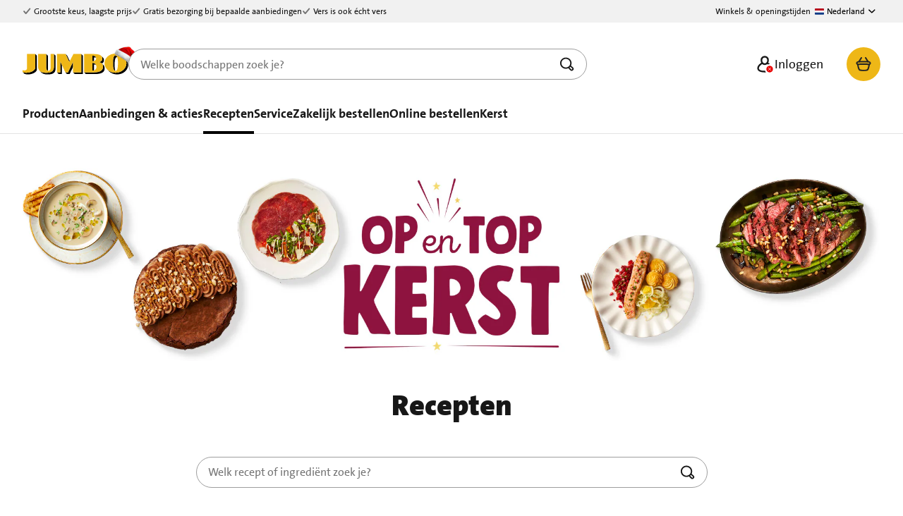

--- FILE ---
content_type: text/javascript; charset=utf-8
request_url: https://www.jumbo.com/_nuxt/DxlUsmCo.js
body_size: -78
content:
import{dw as n,dX as e}from"./Bf079Z0r.js";import{s as r}from"./CIWDeXWc.js";var o=864e5;function D(s,i){n(2,arguments);var t=r(s),a=r(i),f=t.getTime()-e(t),m=a.getTime()-e(a);return Math.round((f-m)/o)}export{D as d};


--- FILE ---
content_type: text/javascript; charset=utf-8
request_url: https://www.jumbo.com/_nuxt/0l7YiIoy.js
body_size: 23
content:
import o from"./Bx8lvKZC.js";import t from"./IfOguLfJ.js";import e from"./vqrHNXlj.js";import a from"./DYIDmjMH.js";import s from"./Bk_Fqa1O.js";import n from"./xIJ4oRRx.js";import{d as m,f as i,h as r,g as c}from"./Bf079Z0r.js";const p={class:"loyalty-carousel-entries-container-stack","aria-label":"Jumbo Extra's Spaarproducten"},B=m({__name:"StackEntries",setup(l){return(u,f)=>(c(),i("div",p,[r(t),r(n),r(a),r(o),r(e),r(s)]))}});export{B as _};


--- FILE ---
content_type: text/javascript; charset=utf-8
request_url: https://www.jumbo.com/_nuxt/BZUFdT4N.js
body_size: -134
content:
import{_ as o}from"./BdxTcjSp.js";import"./DpzruUyy.js";import"./egbJScHd.js";import"./3CdBMXrR.js";import"./Bf079Z0r.js";export{o as default};


--- FILE ---
content_type: text/javascript; charset=utf-8
request_url: https://www.jumbo.com/_nuxt/KmelGByK.js
body_size: 411
content:
import{d as _,ch as p,ab as v,f as r,s,v as n,x as f,A as t,i as e,F as h,h as c,q as x,H as k,g as d,a8 as a,z as D,al as T,K as M}from"./Bf079Z0r.js";import{i as g}from"./B4N4gDxg.js";import"./Dw9MLQDr.js";import"./CIWDeXWc.js";const b={class:"reservation-communication"},y={class:"reservation-communication-message"},C={class:"reservation-communication-box"},E={class:"reservation-communication-info"},H={class:"reservation-communication-info-text"},N=_({__name:"ReservationCommunication",setup(S){const l=p(),{isHomeDelivery:i,deliveryPeriod:o}=v(l);return(z,m)=>{const u=k;return d(),r("div",b,[s("span",y,[n(" Je "+t(e(i)?"bezorgmoment":"ophaalmoment")+" is gereserveerd tot ",1),e(g)(new Date(e(o).expirationDateTime))?f("",!0):(d(),r(h,{key:0},[n(t(e(a)(e(o).expirationDateTime,"dd MMMM")),1)],64)),n(" "+t(e(a)(e(o).expirationDateTime,"H:mm")),1)]),s("div",C,[c(e(D),{"aria-hidden":"true",chameleon:"",class:"reservation-communication-icon",icon:e(i)?"jum-truck":"jum-pickup",label:e(i)?"Bezorgmoment":"Ophaalmment",size:20},null,8,["icon","label"]),s("div",E,[s("span",H,t(e(a)(e(o).startDateTime,"EEEE dd MMMM"))+" "+t(e(a)(e(o).startDateTime,"H:mm"))+" - "+t(e(a)(e(o).endDateTime,"H:mm")),1),c(u,{to:e(T).checkoutReservation,class:"reservation-communication-info-link"},{default:x(()=>m[0]||(m[0]=[n(" Aanpassen ")])),_:1},8,["to"])])])])}}}),w=M(N,[["__scopeId","data-v-6d3df625"]]);export{w as default};


--- FILE ---
content_type: text/javascript; charset=utf-8
request_url: https://www.jumbo.com/_nuxt/Dw9MLQDr.js
body_size: -116
content:
import{s as t}from"./CIWDeXWc.js";import{dw as m}from"./Bf079Z0r.js";function o(a,r){m(2,arguments);var e=t(a),i=t(r);return e.getTime()===i.getTime()}export{o as i};


--- FILE ---
content_type: text/javascript; charset=utf-8
request_url: https://www.jumbo.com/_nuxt/B_7bLswa.js
body_size: -70
content:
import{d as a,p as t,q as n,i as o,g as r,aJ as s,$ as l}from"./Bf079Z0r.js";const c=a({__name:"Container",setup(p){return(e,u)=>(r(),t(o(l),null,{default:n(()=>[s(e.$slots,"default")]),_:3}))}});export{c as default};


--- FILE ---
content_type: text/javascript; charset=utf-8
request_url: https://www.jumbo.com/_nuxt/A1ymZU8X.js
body_size: -118
content:
import{_ as o}from"./B6tc-lZo.js";import"./Bf079Z0r.js";import"./D14Sv7Ja.js";import"./DXKKUL0m.js";import"./egbJScHd.js";import"./3CdBMXrR.js";import"./BL0M9eI3.js";import"./Dl29Od3w.js";export{o as default};


--- FILE ---
content_type: image/svg+xml
request_url: https://www.jumbo.com/dam/recepten/foodwiki/Recepten-wereld-01.svg
body_size: 2737
content:
<?xml version="1.0" encoding="utf-8"?>
<!-- Generator: Adobe Illustrator 26.5.0, SVG Export Plug-In . SVG Version: 6.00 Build 0)  -->
<svg version="1.1" id="Laag_1" xmlns="http://www.w3.org/2000/svg" xmlns:xlink="http://www.w3.org/1999/xlink" x="0px" y="0px"
	 width="108px" height="68px" viewBox="0 0 108 68" style="enable-background:new 0 0 108 68;" xml:space="preserve">
<style type="text/css">
	.st0{fill:#EDB619;}
</style>
<g>
	<g>
		<path d="M21.6,52c-0.5-3.2-1.1-6.5-1.6-9.6c-0.2-1.4-0.5-2.7-0.7-4.1l-0.6-3.6c-0.6-3.4-1.2-6.7-1.7-10.1c-0.1-0.4,0-0.6,0.3-0.9
			c2.1-1.9,3-4.3,2.7-7.1c-0.4-3.5-0.7-6.9-1.1-10.4l-0.5-4.5l0-0.2c0-0.2,0-0.3-0.1-0.5c-0.2-0.6-0.6-0.9-1.2-0.9
			c-0.6,0.1-1,0.5-1,1.1c0,0.2,0,0.3,0,0.5L16,2c0.1,1.4,0.3,2.8,0.4,4.2c0.3,3.4,0.7,6.9,1.1,10.3c0.3,2.5-0.4,4.4-2.2,5.8
			c-0.7,0.6-1,1.3-0.8,2.3c0.5,2.9,1,5.9,1.5,8.8c0.2,1.1,0.4,2.2,0.6,3.3l0.6,3.6c0.5,2.8,1,5.6,1.4,8.4c0.3,1.9,0.7,4,0.9,6.2
			c0.1,0.7-0.1,1.4-0.5,2c-0.5,0.6-1.1,0.9-1.8,1c-1.5,0.1-2.7-0.9-2.9-2.4c-0.1-1-0.2-2-0.2-2.8c-0.1-2.5-0.2-5-0.3-7.6l-0.2-4.1
			c-0.1-1.5-0.1-3-0.2-4.4c-0.2-3.7-0.3-7.5-0.4-11.3c0-1.2-0.3-2.1-1.6-2.8c-1.7-0.9-2.7-2.4-3-4.6C8,14.2,7.7,10.6,7.3,7L6.8,3
			l0-0.2c0-0.2,0-0.3-0.1-0.5C6.6,1.7,6.1,1.4,5.5,1.5c-0.6,0.1-1,0.5-1,1.1c0,0.2,0,0.3,0,0.5l0,0.2c0.2,1.5,0.3,3,0.5,4.5
			c0.4,3.4,0.7,6.8,1.1,10.3c0.3,3,1.7,5.2,4.2,6.6c0.3,0.1,0.3,0.3,0.3,0.6c0.2,4.1,0.3,8.2,0.5,12.2l0.1,3.3h0
			c0,0.7,0.1,1.3,0.1,2c0.1,1.6,0.1,3.2,0.2,4.9l0.1,1.5c0.1,2.3,0.2,4.6,0.4,6.9c0.2,2.4,2.4,4.3,4.9,4.3c0,0,0.1,0,0.1,0
			c2.6,0,4.7-2,4.8-4.5C22,54.4,21.8,53.2,21.6,52z"/>
		<path d="M9.2,10.9L9.6,14c0.1,0.8,0.2,1.6,0.3,2.4c0,0.4,0.2,0.7,0.5,1c0.2,0.1,0.4,0.2,0.6,0.2c0.1,0,0.2,0,0.3,0
			c0.6-0.1,0.9-0.7,0.9-1.4c-0.2-1.7-0.4-3.3-0.5-5L11,5.9c-0.1-1.3-0.3-2.5-0.4-3.8c-0.1-0.7-0.4-1.1-0.9-1.1
			c-0.4,0-0.8,0.2-1.1,0.5c-0.2,0.2-0.2,0.7-0.2,1C8.6,5.4,8.9,8.1,9.2,10.9z"/>
		<path d="M12.7,7.5l0.6,5.5c0.1,1,0.2,2.1,0.3,3.1c0.1,0.6,0.5,1.1,1.1,1.1c0,0,0.1,0,0.1,0c0.6-0.1,1-0.6,1-1.3c0-0.1,0-0.2,0-0.3
			L14.6,3.3c-0.1-0.6-0.1-1.1-0.2-1.7c-0.1-0.6-0.5-1-1-1c-0.4,0-0.8,0.2-1.1,0.5c-0.2,0.2-0.2,0.6-0.2,1C12.3,4,12.5,5.7,12.7,7.5z
			"/>
	</g>
	<path d="M101.9,8.5c-1.3-0.4-2.5,0.1-3.2,1.3c-0.2,0.4-0.4,0.8-0.7,1.3l-0.1,0.2c-3.3,6.5-6,13.1-7.8,19.8
		c-0.8,2.8-1.5,5.8-2.2,8.6c-0.3,1.4-0.7,2.8-1,4.2c-0.2,0.7,0,1.2,0.6,1.6c0.4,0.3,0.9,0.7,1.3,1c0.4,0.3,0.8,0.6,1.2,0.9
		c0.3,0.2,0.3,0.3,0.2,0.6c-0.3,1-0.5,2-0.7,3c-0.1,0.4-0.2,0.8-0.3,1.2l-0.8,3.3c-0.6,2.6-1.2,5.1-1.8,7.7c-0.4,1.5,0,2.9,1.1,4
		c0.8,0.8,1.7,1.1,2.7,1.1c0.4,0,0.9-0.1,1.4-0.2c1.6-0.5,2.5-1.7,2.8-3.5c1.1-6.5,2.2-13.1,3.3-19.6l4.9-29.4
		c0.2-1.3,0.4-2.6,0.7-3.9C103.7,10.1,103,8.9,101.9,8.5z M92.5,47.6c0.1-0.5,0-1-0.5-1.3c-0.3-0.2-0.6-0.5-1-0.8
		c-0.5-0.4-1.1-0.8-1.6-1.2c-0.3-0.2-0.4-0.4-0.3-0.8c0.3-1.3,0.7-2.7,1-4.1c0.6-2.5,1.2-5,1.9-7.5c2-7.2,4.8-14.2,8.4-20.8
		c0.1-0.3,0.4-0.5,0.5-0.5c0,0,0,0,0,0c0.1,0,0.3,0.2,0.5,0.5c0,0,0,0.2,0,0.3c0,0.1,0,0.1-0.1,0.2l-8.8,52.6
		c-0.2,1.1-0.8,1.7-1.8,1.8c-0.6,0-1.1-0.2-1.5-0.6c-0.4-0.4-0.5-0.9-0.5-1.5c0.2-0.9,0.4-1.9,0.6-2.8l0.1-0.5
		c0.6-2.6,1.2-5.1,1.8-7.7l0.9-4C92.3,48.4,92.4,48,92.5,47.6z"/>
</g>
<circle class="st0" cx="54" cy="29.8" r="24.9"/>
<g>
	<path d="M63.4,1.9C56-0.6,48-0.1,41,3.4c-7.1,3.5-12.3,9.5-14.8,17c0,0.1-0.1,0.3-0.1,0.4c-4.9,15.3,3.4,31.8,18.6,36.9
		c7.1,2.4,14.9,2,21.8-1.2c0.6-0.3,0.9-1,0.6-1.6c-0.3-0.6-1-0.9-1.6-0.6c-6.3,2.9-13.4,3.3-20,1.1c-2.7-0.9-5.2-2.2-7.4-3.9
		c0.2-1.1,0.4-2.2,0.6-3.3c0-0.2,0.3-0.4,0.5-0.6c0.5-0.3,1.1-0.5,1.5-0.9c1.2-1.1,1.4-2.5,0.9-3.9c-0.3-0.8-0.4-1.5-0.2-2.3
		c0.3-1.5-0.4-3-1.8-3.7c-0.7-0.3-1.5-0.5-2.3-0.6c-0.9-0.1-1.7-0.5-2.5-1.1c-1.2-1-2.5-1.9-3.8-2.9c-0.5-0.4-1-0.5-1.6-0.3
		c-0.7,0.2-1.3,0.4-2,0.7c-0.1-0.8-0.1-1.6-0.1-2.4c0.5,0.3,1,0.3,1.5,0.2c1.1-0.1,2.1-0.3,3.2-0.5c1.2-0.2,1.5-1.1,0.9-2.1
		c-0.4-0.6-0.8-1.3-1.3-1.9c0.4-0.3,0.7-0.6,1.1-0.8c0.9-0.5,1.4-1.2,1.9-2.1c1.3-2.2,2.4-4.4,4.2-6.4c1.3-1.5,1.4-3.3,0.5-5.1
		c-0.4-0.9-2.1-2.2-2.7-3l-2,1.8c0.1,0.1,0.1,0.1,0.2,0.2c1.7,0.7,3.9,3.2,2.1,4.8c-2.2,1.8-3.1,4.7-4.6,7c-0.1,0.2-0.3,0.4-0.5,0.6
		c-0.7,0.5-1.5,1.1-2.2,1.6c-0.7,0.6-0.8,1.1-0.3,1.9c0.3,0.4,0.6,0.8,0.9,1.3c-1.1,0.3-2,0.1-2.6-0.7c0.2-1.8,0.6-3.6,1.1-5.4
		c0-0.1,0.1-0.2,0.1-0.3c2.3-6.9,7.1-12.4,13.6-15.6c6.5-3.2,13.8-3.7,20.6-1.3C72,7.4,78.4,15.3,80.4,24.3c0.2,0.9,0.3,2.3-0.9,2.8
		c-0.4-1.8-1.6-3.9-2.8-5.1c-0.6-0.6-1.2-1.1-2-1.2c-0.8-0.1-1.5-0.1-2.3,0c-1,0.1-1.7,1-1.5,2c0.1,0.3,0.2,0.6,0.4,1.1
		c-1.2,0.7-2.5,1.5-3.8,2.3c-0.8-1.5-1.5-2.8-2.1-4.1c-0.2-0.4-0.2-0.9-0.3-1.3c-0.1-0.4-0.1-0.8-0.3-1c-1.3-1.4-2.6-2.8-4.6-3.2
		c-0.2,0-0.3,0-0.5,0c-0.7-0.2-1.5-0.2-2.3-0.1c-0.4,0.1-0.8,0.3-1.1,0.5c-0.1,0-0.1,0.1-0.2,0.1c-0.1,0-0.3,0-0.4-0.1
		c-0.3-0.1-0.6-0.4-1-0.6c-0.2-0.1-0.4-0.2-0.6-0.3c0,0-0.4-0.2-0.4-0.2c-0.1,0-0.1-0.1-0.2-0.1c0,0,0,0,0,0
		c-0.1-0.1-0.2-0.1-0.2-0.2c-0.6-0.4-1.1-0.6-1.9-0.6c-0.2-0.1-0.7-0.1-0.9-0.1c-0.8,0-1.6,0.1-2.3,0.3c-1.2,0.3-2.2,1.1-2.9,2.2
		c-0.6-0.8-1.1-1.5-1.6-2.2c-0.1-0.1-0.1-0.4,0-0.6c0.4-1.1,0.9-2.2,1.4-3.3c0.1-0.3,0.4-0.5,0.7-0.6C48,9.7,50.2,9,52.5,8.2
		c0.4-0.2,0.9-0.5,1.2-0.8c1-1.2,2.4-3.1,3.4-4.3c0.1-0.2,0.5-0.3,0.7-0.3l-3.3-0.2c-0.6,0.8-1.7,2.2-2.3,2.9
		c-0.2,0.2-0.5,0.4-0.8,0.6c-2.3,0.8-4.6,1.6-6.9,2.4c-0.6,0.2-1,0.6-1.3,1.2c-0.6,1.5-1.1,2.9-1.8,4.3c-0.4,0.8-0.3,1.5,0.3,2.2
		c1,1.3,1.9,2.6,2.8,3.9c-1.1,1.3-2.1,2.6-3.1,3.9c-0.4,0.5-0.8,1-1.1,1.6c-2.3,4.7,1,10.2,6.2,9.9c0.8,0,1.6-0.3,2.4-0.4
		c0.7-0.1,1,0.1,1,0.8c0,1.1,0.4,2.1,1.1,2.9c0.6,0.6,0.7,1.3,0.5,2.1c-0.1,0.4-0.2,0.7-0.3,1.1c-0.3,0.9-0.3,1.8,0,2.6
		c0.8,2,1.6,4,2.4,6c0.1,0.3,0.3,0.6,0.5,0.8c0.5,0.7,1.3,1.1,2.1,0.9c2-0.3,3.5-1.5,4.4-3.2c0.5-1,1-2,1.5-3
		c0.5-0.9,1.1-1.8,1.8-2.7c0.7-0.8,0.9-1.8,0.6-2.8c-0.1-0.4-0.2-0.7-0.3-1.1c-0.2-0.7-0.1-1.3,0.4-1.8c0.7-0.8,1.5-1.5,2.2-2.3
		c0.6-0.7,1.1-1.4,1.5-2.1c0.5-1,0-2.1-1.1-2.4c-0.4-0.1-0.9-0.3-1.4-0.3c-0.7-0.1-1.3-0.4-1.6-1c-0.2-0.4-0.5-0.8-0.7-1.2
		c-0.5-1.2-1-2.3-1.5-3.5c-0.6-1.5-1.6-2.5-3.2-2.9c-0.6-0.2-1.2-0.3-1.9-0.6C56,21,55,21.3,54.2,22.3c-0.4-0.2-0.7-0.4-1.1-0.7
		c-0.1-0.1-0.2-0.3-0.2-0.5c0-0.9-0.4-1.5-1.2-1.7c-0.7-0.2-1.6-0.3-2.4-0.3c-0.8,0-1.6,0.1-2.4,0.1c0.4-1.1,1.1-1.7,2.1-1.9
		c0.4-0.1,0.9-0.1,1.3-0.1c0.1,0,0.4,0.1,0.5,0c0.1,0,0.2,0.1,0.3,0.1c0.1,0,0.3,0,0.4,0c0.1,0,0.2,0,0.2,0c0,0,0.2,0,0.3,0
		c0,0,0.2,0.1,0.2,0.1c0,0-0.2,0-0.2-0.1c0,0,0.2,0.1,0.2,0.1c0.4,0.2,0.3,0.2,0.7,0.3c0.7,0.3,1.2,0.8,1.8,1c0.7,0.3,1.4,0.3,2,0
		c0.1-0.1,0.2-0.1,0.4-0.2c0.1,0,0.1-0.1,0.2-0.1c0,0,0,0,0,0c0,0,0,0,0,0c0.2-0.1,0.3-0.1,0.5-0.1c0,0,0.2,0,0.3,0
		c0.2,0,0.3,0,0.5,0c0,0,0.1,0,0.1,0c0.1,0.1,0.3,0.2,0.5,0.3c0.5,0.2,1,0.2,1.4,0.5c0.9,0.6,2,1.1,2,2.5c0,0.2,0.1,0.5,0.2,0.7
		c0.9,1.8,1.9,3.6,2.8,5.4c0.4,0.9,0.9,1,1.8,0.7c2.1-0.8,4.1-1.9,5.8-3.4c0.6-0.5,0.9-1.1,0.5-2c0.4,0.1,0.8,0.1,1,0.3
		c0.8,0.8,1.6,1.6,1.9,2.8c0.3,1.1,0.8,2.1,1.1,3.2c0.4,1.1,1.3,1.3,2.1,0.5c0.3-0.4,0.7-0.7,1-1.1c0.2,3.2-0.2,6.4-1.2,9.5
		c0,0.1-0.1,0.2-0.1,0.2c-1.1,3-2.5,5.7-4.4,8c-0.4,0.5-0.3,1.3,0.2,1.7c0.5,0.4,1.3,0.3,1.7-0.2c2-2.6,3.6-5.5,4.7-8.7
		c0-0.1,0.1-0.2,0.1-0.3C86.9,23.8,78.6,7.1,63.4,1.9z M29.6,34.2c0.7,0.1,1.3,0.9,2,1.4c0.3,0.3,0.7,0.5,1,0.8
		c1.3,1.3,2.9,1.9,4.8,2.1c0.1,0,0.3,0.1,0.4,0.1c0.9,0.2,1.3,0.8,1.1,1.7c-0.3,1-0.2,1.9,0.2,2.8c0.1,0.2,0.1,0.4,0.2,0.6
		c0.2,0.8-0.1,1.5-0.9,1.7c-2,0.6-1.7,0.8-2.1,2.6c-0.1,0.6-0.2,1.2-0.3,1.8c-4.3-4-7.3-9.2-8.3-15C28.2,34.6,29,34.1,29.6,34.2z
		 M50.2,21.3c-0.2,0.9,0.2,1.4,0.9,1.7c1,0.5,2,1.1,3,1.6c0.8,0.3,1.5,0,2.1-0.6c0.2-0.3,0.5-0.3,0.8-0.2c2.5,0.7,2.5,0.7,3.5,3.1
		c0.5,1.2,1.1,2.5,1.7,3.7c0.7,1.3,1.7,2.2,3.2,2.4c0.2,0,0.3,0.1,0.6,0.1c-0.4,0.4-0.7,0.7-1,1.1c-0.7,0.8-1.5,1.5-2.2,2.3
		c-1,1.2-1.2,2.6-0.6,4.1c0.3,0.9,0.1,1.5-0.5,2.1c-0.5,0.6-0.9,1.4-1.3,2c0,0,0,0.1-0.1,0.2c-0.7,1-1.5,2.1-1.7,3.4
		c-0.7,0.6-1.4,1.2-2.2,1.7c-0.1,0.1-0.3-0.1-0.5-0.2c0,0,0-0.1-0.1-0.1c-0.8-1.9-1.6-3.8-2.3-5.7c-0.2-0.4-0.1-1,0-1.5
		c0.2-1,0.5-1.9,0.3-2.9c-0.2-0.8-0.6-1.6-1.1-2.2c-0.3-0.3-0.5-0.8-0.5-1.2c-0.2-2.6-1.8-3.7-4.3-3.1c-0.9,0.2-1.8,0.4-2.7,0.2
		c-2.9-0.5-4.4-3.7-3-6.4c0.2-0.3,0.4-0.7,0.6-0.9c0.9-1.2,1.8-2.4,2.8-3.5c0.3-0.3,0.7-0.6,1.1-0.6C47.8,21.5,49,21.4,50.2,21.3z"
		/>
	<path d="M52.3,17.2C52.3,17.3,52.3,17.3,52.3,17.2L52.3,17.2z"/>
</g>
</svg>


--- FILE ---
content_type: text/javascript; charset=utf-8
request_url: https://www.jumbo.com/_nuxt/CED4zjxE.js
body_size: 1072
content:
import{J}from"./B6bRUW1d.js";import{Y as P}from"./0_51UD4x.js";import{d as Q,c as k,j as S,l as V,w as $,a7 as v,o as j,f as y,x as h,E as _,p as m,q as T,i as r,bg as q,g as i,s as D,t as K,F as U,B as Y,e as G,K as W}from"./Bf079Z0r.js";import{Q as X}from"./Diz2t1wL.js";import{a as Z}from"./DU-c1b5z.js";import{e as A}from"./18j-wRjb.js";import{u as ee}from"./BL0M9eI3.js";import{v as te}from"./BKrj-4V8.js";import"./DZfSCWvy.js";import"./CVFmdW53.js";import"./SNruJOZi.js";import"./Dl29Od3w.js";const se=["innerHTML"],ae=Q({__name:"RecipeOverview",props:{displayAs:{default:"grid"},searchTerms:{default:()=>[]},markdownTitle:{default:null},skus:{default:()=>[]},excludes:{default:()=>[]},courses:{default:()=>[]},dishTypes:{default:()=>[]},limit:{default:10},randomize:{type:Boolean,default:!1},locale:{default:A.nl_nl}},emits:["related-recipes"],async setup(w,{emit:C}){let n,c;const o=w,b=k(()=>S()?.locale?.value===A.nl_be?"/nl-be":""),a=V(null);let d=[];const{getRecipesAsync:x}=ee(),{limit:R,searchTerms:B,skus:E,excludes:I,courses:O,dishTypes:z,randomize:F}=o,H=M(E,O,z),{result:p}=([n,c]=$(()=>x(`recipes-${JSON.stringify(o)}`,{searchTerms:B,limit:R,excludes:I,filters:H,randomize:F})),n=await n,c(),n);p.value&&(a.value=p.value,d=a.value.map((e,s)=>({id:e.id,position:++s,name:e.title}))),C("related-recipes",d);const f=k(()=>o.markdownTitle?Z(o.markdownTitle):null);function L(){return a.value?.length>0}function M(e,s,t){const l=[],u=g=>Array.isArray(g)&&g.length;return u(e)&&l.push({key:"sku",values:e.map(String)}),u(s)&&l.push({key:"menugang",values:s.map(v)}),u(t)&&l.push({key:"soort_gerecht",values:t.map(v)}),l}const N=(e,s)=>{const t={clickUrl:e?.url,searchType:"browse",clickComponent:"recipe card",clickText:e?.title};G("recipe-click",{label:e?.url,recipe:{author:e?.author?.name,duration:e?.cookingTime,id:e?.id,image:e?.image,name:e?.title,portions:e?.numberOfPersons,rating:e?.rating,tip:e?.cookingTip,ingredients:e?.ingredients,type:e?.course,similarRecipes:null,position:s+1,nutrition:e?.calories},eventContext:t})};return j(()=>{a.value=a.value?.map(e=>({...e,key:te()}))}),(e,s)=>L()?(i(),y("section",{key:0,class:_(`recipes-${e.displayAs}`),"data-testid":"recipes"},[f.value?(i(),m(r(K),{key:0,h2:"",class:"heading"},{default:T(()=>[D("span",{innerHTML:f.value},null,8,se)]),_:1})):h("",!0),(i(),m(q(e.displayAs==="grid"?r(J):r(P)),{label:e.displayAs==="carousel"?"Recepten carrousel":null,class:_(e.displayAs)},{default:T(()=>[(i(!0),y(U,null,Y(a.value,(t,l)=>(i(),m(r(X),{id:t.id,key:t.key,image:t?.image??"",title:t?.title,url:b.value+t.url,ingredients:t?.ingredients,"cooking-time":t?.cookingTime,role:e.displayAs==="carousel"?"listitem":"",onClick:()=>N(t,l)},null,8,["id","image","title","url","ingredients","cooking-time","role","onClick"]))),128))]),_:1},8,["label","class"]))],2)):h("",!0)}}),ve=W(ae,[["__scopeId","data-v-c174de63"]]);export{ve as default};


--- FILE ---
content_type: text/javascript; charset=utf-8
request_url: https://www.jumbo.com/_nuxt/Q-ZZDR_3.js
body_size: -54
content:
import{d as t,f as a,aJ as s,g as o}from"./Bf079Z0r.js";const n={itemscope:"",itemtype:"https://schema.org/FAQPage","data-testid":"fep-faq"},d=t({__name:"Faq",setup(r){return(e,p)=>(o(),a("div",n,[s(e.$slots,"default")]))}});export{d as default};


--- FILE ---
content_type: text/javascript; charset=utf-8
request_url: https://www.jumbo.com/_nuxt/BZwlVMx6.js
body_size: -175
content:
import{eT as e}from"./Bf079Z0r.js";export{e as default};


--- FILE ---
content_type: text/javascript; charset=utf-8
request_url: https://www.jumbo.com/_nuxt/BGEbWsgj.js
body_size: 356
content:
import{Y as k}from"./0_51UD4x.js";import{e as d}from"./DZfSCWvy.js";import f from"./CJ6cvVBq.js";import{d as m,f as r,h as u,q as _,i as t,g as n,F as h,B as b,p as g,e as C,K as B}from"./Bf079Z0r.js";import"./CVFmdW53.js";const v={class:"inspiration-top-tasks"},I=m({__name:"TopTasksCarousel",props:{folderImageSrc:{},items:{},folderIndex:{},parentPath:{}},setup(c){const i=c,a=d().greaterOrEqual("xl"),p=(e,s)=>{C("contentBlock",{contentBlock:[{contentCategory:"inspiration-top-tasks",contentPosition:i.parentPath?.[1]+1,contentSubPosition:s+1,contentTitle:e?.label,clickUrl:e?.link}],eventName:"contentBlockClick"})};return(e,s)=>(n(),r("div",v,[u(t(k),{label:"Top taken","show-fade":t(a),"show-controls":t(a),class:"top-tasks-carousel","data-testid":"toptask-carousel"},{default:_(()=>[(n(!0),r(h,null,b(e.items,(o,l)=>(n(),g(f,{key:o.label,label:o.label,link:o.link,icon:o.icon,"folder-image":l===(e.folderIndex||0)?e.folderImageSrc:void 0,onClick:T=>p(o,l)},null,8,["label","link","icon","folder-image","onClick"]))),128))]),_:1},8,["show-fade","show-controls"])]))}}),q=B(I,[["__scopeId","data-v-171f6b82"]]);export{q as default};


--- FILE ---
content_type: text/javascript; charset=utf-8
request_url: https://www.jumbo.com/_nuxt/CSGs83-z.js
body_size: 941
content:
import{ar as z,at as j,eZ as w,d as k,V as S,l as u,c as _,p,g as h,i as t,e as E,n as m,q as M,h as $,s as G,z as N,A,I as V}from"./Bf079Z0r.js";import{G as W}from"./DBwWqaeg.js";import{K as f}from"./BpwIxXT7.js";import"./DBA_24-o.js";import"./BUJG4mNo.js";import"./DZfSCWvy.js";const F=()=>{const{$apolloClient:l}=z();j(l);const{load:c,onResult:n,onError:s}=w();return{load:c,onResult:n,onError:s}},J=k({__name:"InternalSearchBar",setup(l,{expose:c}){const{application:{isJumboMobile:n}}=S(),s=u(""),r=u([]),i=u(!1),{load:v,onResult:C,onError:b}=F(),x=async e=>{s.value=e.searchTerm,await d(e)},T=e=>{let o=null;if(e.searchMethod==="click"&&(o=r.value?.findIndex(a=>a.title===e.searchTerm)+1),E("recipe-search",{action:e?.searchMethod==="submit"?"recipeSearch":"recipeSearchSuggest",searchTerm:s.value??null,searchMethod:e?.searchMethod??null,searchSuggestion:e?.suggestion?.item?.text??null,searchSuggestionCount:r.value?.length??0,searchSuggestionPosition:o,searchSuggestions:r.value?.map(a=>a.title)??null}),e.searchMethod==="submit"){const a=encodeURIComponent(e.searchTerm);m(`/recepten/zoeken?searchTerms=${a}`)}n.value&&f?.hide()},y=e=>{e.url&&m(e.url),n.value&&f?.hide()},B=()=>{window.dispatchEvent(new CustomEvent("appNavigation:backButtonClicked"))},d=async e=>{await v(void 0,{input:{searchTerms:e?.searchTerm,limit:10}})};C(({data:e,loading:o})=>{r.value=e?.searchRecipes?.items||[],i.value=o}),b(e=>{console.error("Error loading recipe suggestions:",e),i.value=!1});const g=_(()=>{if(!r.value)return[];const e=r.value.map(({title:I,url:R})=>({text:I,url:R,icon:"jum-pan"})),o={text:`Zoeken naar "${s.value}" recepten`,url:`/recepten/zoeken?searchTerms=${encodeURIComponent(s.value)}`,icon:"jum-search"};let a;return e.length===0&&s.value?a=[o]:s.value&&s.value.length>3?a=[o,...e]:a=e,[{name:"Recepten",items:a}]});return c({sections:g}),(e,o)=>(h(),p(t(W),{"is-mobile-app":t(n),placeholder:"Welk recept of ingrediënt zoek je?",sections:t(g),"debounce-timeout":300,shimmering:t(i),"data-testid":"jum-recipe-search-bar",onSearch:T,onGoBack:B,onItemClick:y,onInput:x,onFocusin:d},null,8,["is-mobile-app","sections","shimmering"]))}}),P=k({__name:"SearchBar",setup(l){const{application:{isJumboWeb:c}}=S(),n=_(()=>"Welk recept of ingrediënt zoek je?"),s=()=>m("/search?type=recipe");return(r,i)=>t(c)?(h(),p(J,{key:0})):(h(),p(t(V),{key:1,class:"search-trigger",secondary:"",block:"","data-testid":"search-recipe-button",onClick:s},{default:M(()=>[$(t(N),{class:"search-trigger-icon",icon:"jum-search",size:"24"}),G("span",null,A(t(n)),1)]),_:1}))}});export{P as default};


--- FILE ---
content_type: text/javascript; charset=utf-8
request_url: https://www.jumbo.com/_nuxt/DgtWJ2dG.js
body_size: -155
content:
import{_ as o}from"./Brvmd3Zi.js";import"./Bbh_4eQ6.js";import"./Bf079Z0r.js";export{o as default};


--- FILE ---
content_type: text/javascript; charset=utf-8
request_url: https://www.jumbo.com/_nuxt/BdxTcjSp.js
body_size: -51
content:
import{g as n}from"./DpzruUyy.js";import{d as s,p as o,i as t,g as i}from"./Bf079Z0r.js";const k=s({__name:"ListLinks",props:{links:{type:Array,required:!0}},setup(r){const e=r;return(p,a)=>(i(),o(t(n),{links:e.links},null,8,["links"]))}});export{k as _};


--- FILE ---
content_type: text/javascript; charset=utf-8
request_url: https://www.jumbo.com/_nuxt/CqWTiiv-.js
body_size: 215
content:
import{d as s,c as i,p as o,q as d,bi as c,i as u,g as t,f as a,s as f,t as p,K as m}from"./Bf079Z0r.js";import{a as h}from"./DU-c1b5z.js";import{n as r}from"./DtLxeoV3.js";const y=["href"],k=["innerHTML"],g=["innerHTML"],w=s({__name:"Heading",props:{type:{type:String,default:"h3",validator:r},styled:{type:String,default:null,validator:r},handwritten:{type:Boolean,default:!1},markdownText:{type:String,required:!0},linkUrl:{type:String,default:null}},setup(e){const l=e,n=i(()=>h(l.markdownText));return(x,H)=>(t(),o(u(p),c({handwritten:e.handwritten,[e.type||""]:!0,styled:e.styled}),{default:d(()=>[e.linkUrl?(t(),a("a",{key:0,href:e.linkUrl,class:"link"},[f("span",{innerHTML:n.value},null,8,k)],8,y)):(t(),a("span",{key:1,innerHTML:n.value},null,8,g))]),_:1},16,["handwritten","styled"]))}}),B=m(w,[["__scopeId","data-v-1289f700"]]);export{B as default};


--- FILE ---
content_type: text/javascript; charset=utf-8
request_url: https://www.jumbo.com/_nuxt/B6EW2bMz.js
body_size: 1345
content:
import{dw as $,dx as R,dU as C,dV as V,dy as F,dW as P,dX as S,bv as x,dY as G,c as b,d as X,j as B,l as M,o as q,bk as J,m as K,f as u,x as g,i as n,F as _,v as h,A as v,s as O,g as c,dZ as Q,K as U}from"./Bf079Z0r.js";import{n as Y}from"./DLrWxBib.js";import{d as Z}from"./DxlUsmCo.js";function ee(t,o,e){var a,E,I,r,p,w,y,f,L,D;$(2,arguments);var i=R(t),N=R(o),k=C(),m=(a=(E=e?.locale)!==null&&E!==void 0?E:k.locale)!==null&&a!==void 0?a:V,W=F((I=(r=(p=(w=e?.weekStartsOn)!==null&&w!==void 0?w:e==null||(y=e.locale)===null||y===void 0||(f=y.options)===null||f===void 0?void 0:f.weekStartsOn)!==null&&p!==void 0?p:k.weekStartsOn)!==null&&r!==void 0?r:(L=k.locale)===null||L===void 0||(D=L.options)===null||D===void 0?void 0:D.weekStartsOn)!==null&&I!==void 0?I:0);if(!m.localize)throw new RangeError("locale must contain localize property");if(!m.formatLong)throw new RangeError("locale must contain formatLong property");if(!m.formatRelative)throw new RangeError("locale must contain formatRelative property");var d=Z(i,N);if(isNaN(d))throw new RangeError("Invalid time value");var s;d<-6?s="other":d<-1?s="lastWeek":d<0?s="yesterday":d<1?s="today":d<2?s="tomorrow":d<7?s="nextWeek":s="other";var j=P(i,S(i)),z=P(N,S(N)),H=m.formatRelative(s,j,z,{locale:m,weekStartsOn:W});return x(i,H,{locale:m,weekStartsOn:W})}const te={ETA_REFRESH_EVENT:"eta:refresh"};var l=(t=>(t[t.PLANNING=0]="PLANNING",t[t.PLANNED=1]="PLANNED",t[t.NTH_IN_LINE=2]="NTH_IN_LINE",t[t.SECOND_IN_LINE=3]="SECOND_IN_LINE",t[t.NEXT_IN_LINE=4]="NEXT_IN_LINE",t))(l||{});function ae(t){const o=G({orderId:t},{fetchPolicy:"no-cache"}),e=b(()=>{const a=o.result.value?.getEtaDeliveryWindow;return!a||a.__typename==="EtaDeliveryWindowError"?null:o.result.value?.getEtaDeliveryWindow});return o.load(),{eta:e,isLoadingEta:o.loading,refreshEta:o.refetch}}const ne={key:0,class:"eta-text"},A=X({__name:"Eta",props:{orderId:{}},setup(t){const o=t,{t:e}=B(),{eta:a,isLoadingEta:E,refreshEta:I}=ae(o.orderId),r=M(l.PLANNING),p=b(()=>a.value&&L(a.value.estimatedDeliveryWindow.startDateTime)),w=b(()=>a.value&&{startTime:f(a.value.estimatedDeliveryWindow.startDateTime),endTime:f(a.value.estimatedDeliveryWindow.endDateTime)});function y(){r.value=l.PLANNED,a.value.state!==Q.PLANNED&&(r.value=l.NTH_IN_LINE,a.value.numberOfStopsAhead===1?r.value=l.SECOND_IN_LINE:a.value.numberOfStopsAhead===0&&(r.value=l.NEXT_IN_LINE))}function f(i){return x(new Date(i),"HH:mm")}function L(i){const N={lastWeek:"P",yesterday:"P",today:`'${e("today")}'`,tomorrow:`'${e("tomorrow")}'`,nextWeek:"eeee",other:"P"};return ee(new Date(i),new Date,{locale:{...Y,formatRelative:k=>N[k]}})}function D(){I()}return q(()=>J(window,te.ETA_REFRESH_EVENT,D)),K(a,()=>{y()}),(i,N)=>n(E)?g("",!0):(c(),u("div",ne,[r.value===n(l).PLANNING?(c(),u(_,{key:0},[h(v(n(e)("planning")),1)],64)):(c(),u(_,{key:1},[O("span",null,[r.value===n(l).PLANNED?(c(),u(_,{key:0},[h(v(n(e)("planned",{when:p.value})),1)],64)):g("",!0),r.value===n(l).NTH_IN_LINE?(c(),u(_,{key:1},[h(v(n(e)("nthInLine",{numberOfStopsAhead:n(a).numberOfStopsAhead})),1)],64)):g("",!0),r.value===n(l).SECOND_IN_LINE?(c(),u(_,{key:2},[h(v(n(e)("secondInLine")),1)],64)):g("",!0),r.value===n(l).NEXT_IN_LINE?(c(),u(_,{key:3},[h(v(n(e)("nextInLine")),1)],64)):g("",!0)]),O("strong",null,v(n(e)("timeWindow",w.value)),1),O("span",null,v(n(e)("dot")),1)],64))]))}});function T(t){const o=t;o.__i18n=o.__i18n||[],o.__i18n.push({locale:"",resource:{"nl-NL":{planning:{t:0,b:{t:2,i:[{t:3}],s:"We zijn je bestelling aan het plannen."}},planned:{t:0,b:{t:2,i:[{t:3,v:"We zijn er "},{t:4,k:"when"},{t:3,v:" tussen"}]}},nthInLine:{t:0,b:{t:2,i:[{t:3,v:"Er zijn nog "},{t:4,k:"numberOfStopsAhead"},{t:3,v:" klanten voor je. We zijn er tussen"}]}},secondInLine:{t:0,b:{t:2,i:[{t:3}],s:"Er is nog 1 klant voor je. We zijn er tussen"}},nextInLine:{t:0,b:{t:2,i:[{t:3}],s:"Je bent de eerstvolgende klant. We zijn er tussen"}},timeWindow:{t:0,b:{t:2,i:[{t:3,v:" "},{t:4,k:"startTime"},{t:3,v:" en "},{t:4,k:"endTime"}]}},dot:{t:0,b:{t:2,i:[{t:3}],s:"."}},tomorrow:{t:0,b:{t:2,i:[{t:3}],s:"morgen"}},today:{t:0,b:{t:2,i:[{t:3}],s:"vandaag"}}}}})}typeof T=="function"&&T(A);const ie=U(A,[["__scopeId","data-v-07315854"]]);export{ie as O,te as o};


--- FILE ---
content_type: text/javascript; charset=utf-8
request_url: https://www.jumbo.com/_nuxt/DIWvVZFB.js
body_size: 369
content:
import{dv as o,aS as n,am as s,ar as i,aq as r}from"./Bf079Z0r.js";const l=o(n(`
  query GetProfile {
    getProfile {
      customerId
      type
      name {
        givenName
      }
      birthDate
      email
      termsAndConditions {
        general
      }
      loyaltyCard {
        number
      }
      checkoutPreferences {
        printReceipt
        promotionStamps
      }
      digitalStamps {
        optIn
      }
      buyingStampsPreference
      localState @client {
        savingStampsCheckoutPreference
        printReceiptCheckoutPreference
      }
    }
  }
`)),p=o(n(`
  mutation UpdateProfile($req: UpdateLoyaltyProfileRequest!) {
    updateLoyaltyProfile(request: $req) {
      status
    }
  }
`)),f=s("profile",{state:()=>({error:void 0,profile:void 0,loading:!1}),actions:{async fetch(){const{$apolloClient:e}=i(),{isAuthenticated:a}=r();if(!a.value)return;const{data:t}=await e.query({query:l,fetchPolicy:"no-cache"});!t||!t.getProfile||(this.profile={...t.getProfile})},async update(e){const{$apolloClient:a}=i(),{isAuthenticated:t}=r();if(t.value){this.loading=!0;try{await a.mutate({mutation:p,variables:{req:{...e}}}),this.profile={...this.profile,...e}}catch{this.error="Failed to update"}finally{this.loading=!1}}}},getters:{isExtrasOptedIn:e=>!!e.profile?.termsAndConditions?.general,isSavingStampsOptedIn:e=>!!e.profile?.digitalStamps?.optIn,buyingStampsPreference:e=>e.profile?.buyingStampsPreference,firstname:e=>e.profile?.name.givenName}});export{f as u};


--- FILE ---
content_type: text/javascript; charset=utf-8
request_url: https://www.jumbo.com/_nuxt/CB1jKNnj.js
body_size: 499
content:
import{L as T,d as S,c,l as d,cA as g,bU as C,m as I,p as r,bN as N,bY as U,g as l,h as $,q as j,f as m,x as i,aJ as p,i as b,z as q,Q as A,aI as E,c$ as J}from"./Bf079Z0r.js";const P={key:0,class:"jum-snackbar",role:"status","data-testid":"jum-snackbar"},V={key:1,class:"action"},z=S({name:"JumSnackbar",__name:"Snackbar",props:{visible:{type:Boolean},duration:{default:4500},success:{type:Boolean},teleport:{type:Boolean,default:!0}},emits:["update:visible","show","hide","dismiss"],setup(v,{expose:f,emit:k}){const s=v,B=c(()=>s.duration<4500||s.duration>1e4?(console.warn("Duration must be between 4500 and 10000ms"),4500):s.duration),a=k,t=d(null),w=g(),y=c(()=>!!w.action),h=C(),u=d("body"),n=()=>{a("update:visible",!1),a("dismiss"),o()},_=()=>{o(),t.value=window.setTimeout(()=>{n()},B.value)},o=()=>{t.value&&(clearTimeout(t.value),t.value=null)};f({close:n});const x=I(()=>s.visible,e=>{e?(a("show"),_()):(a("hide"),o())},{immediate:!0});return N(()=>{document.getElementById("teleports")&&(u.value="#teleports")}),U(()=>{o(),x()}),(e,D)=>(l(),r(J,{to:u.value,disabled:!e.teleport},[$(E,A({name:"slide"},b(h)),{default:j(()=>[e.visible?(l(),m("div",P,[e.success?(l(),r(b(q),{key:0,class:"success-icon",icon:"check"})):i("",!0),p(e.$slots,"default",{},void 0,!0),y.value?(l(),m("div",V,[p(e.$slots,"action",{close:n},void 0,!0)])):i("",!0)])):i("",!0)]),_:3},16)],8,["to","disabled"]))}}),L=T(z,[["__scopeId","data-v-d5b9a7f3"]]);export{L as H};


--- FILE ---
content_type: text/javascript; charset=utf-8
request_url: https://www.jumbo.com/_nuxt/DNftVvJv.js
body_size: 224
content:
import{J as a}from"./DrT0h-Nz.js";import{L as n,d as i,f as l,g as o,F as r,B as c,p as d,i as b,E as u}from"./Bf079Z0r.js";const m=i({__name:"ListStacked",props:{borderTop:{type:Boolean},borderBottom:{type:Boolean},isFullWidth:{type:Boolean},items:{}},setup(p){return(e,h)=>(o(),l("ul",{class:u(["jum-list-stacked",{"has-border-top":e.borderTop,"has-border-bottom":e.borderBottom}])},[(o(!0),l(r,null,c(e.items,(t,s)=>(o(),d(b(a),{key:t.label+s,label:t.label,link:t.link,active:t.active,"sub-text":t.subText,"show-chevron":t.showChevron,icon:t.icon,"button-text":t.buttonText,"on-click":t.onClick,"is-full-width":e.isFullWidth,class:"item"},null,8,["label","link","active","sub-text","show-chevron","icon","button-text","on-click","is-full-width"]))),128))],2))}}),f=n(m,[["__scopeId","data-v-778dd304"]]);export{f as B};


--- FILE ---
content_type: text/javascript; charset=utf-8
request_url: https://www.jumbo.com/_nuxt/DpTl1pdD.js
body_size: 152
content:
import{I as n}from"./CVFmdW53.js";import{d,c as s,bc as f,f as m,p as k,h as g,bi as o,bj as y,i as c,Q as _,g as i}from"./Bf079Z0r.js";const b=["href"],B=d({__name:"Image",props:{src:{type:String,required:!0},alt:{type:String,default:""},linkUrl:{type:String,default:null},lazy:{type:Boolean,default:!0},renditions:{type:Object,default:()=>({})},block:{type:Boolean,default:!1}},setup(u){const t=u,a=s(()=>f(t.linkUrl)),l=s(()=>Object.keys(t).reduce((r,e)=>{const p=r;return e!=="linkUrl"&&(p[e]=t[e]),r},{}));return(r,e)=>a.value?(i(),m("a",{key:0,href:a.value,class:"link"},[g(c(n),o(y(l.value)),null,16)],8,b)):(i(),k(c(n),o(_({key:1},l.value)),null,16))}});export{B as default};


--- FILE ---
content_type: text/javascript; charset=utf-8
request_url: https://www.jumbo.com/_nuxt/DrT0h-Nz.js
body_size: 437
content:
import{L as y,d as C,c as l,bw as x,f as n,g as s,p as a,q as f,aJ as g,x as o,s as r,i as u,z as d,A as i,E as w,bg as B}from"./Bf079Z0r.js";const T={class:"text"},_={class:"label"},$={key:0,class:"sub-label"},L={key:2,class:"inner-button"},S=C({__name:"ListStackedItem",props:{label:{},link:{},isFullWidth:{type:Boolean},active:{type:Boolean},subText:{},showChevron:{type:Boolean},icon:{},buttonText:{},onClick:{type:Function}},setup(p){const e=p,k=l(()=>typeof e.link=="string"&&e.link.length>0),b=l(()=>k.value?x:"button"),h=l(()=>typeof e.icon=="string"&&e.icon.length>0),m=`${e.label.toLowerCase().replace(/\s+/g,"-")}-list`;return(t,c)=>(s(),n("li",null,[(s(),a(B(b.value),{to:t.link,"is-nuxt":!0,class:w([{"is-active":e.active,"is-full-width":t.isFullWidth},"jum-list-stacked-item"]),"data-testid":m,onClick:c[0]||(c[0]=v=>t.onClick?t.onClick(v):null)},{default:f(()=>[t.$slots.icon?g(t.$slots,"icon",{key:0},void 0,!0):h.value?(s(),a(u(d),{key:1,class:"icon",icon:t.icon},null,8,["icon"])):o("",!0),r("div",T,[r("span",_,i(t.label),1),t.subText?(s(),n("span",$,i(t.subText),1)):o("",!0)]),t.buttonText?(s(),n("div",L,i(t.buttonText),1)):o("",!0),t.showChevron?(s(),a(u(d),{key:3,icon:"jum-chevron-right",class:"chevron-right"})):o("",!0)]),_:3},8,["to","class"]))]))}}),I=y(S,[["__scopeId","data-v-7fdad432"]]);export{I as J};


--- FILE ---
content_type: text/javascript; charset=utf-8
request_url: https://www.jumbo.com/_nuxt/egbJScHd.js
body_size: 202
content:
import{g as i}from"./3CdBMXrR.js";import{d as m,c as u,bc as p,p as o,g as s,q as c,f as y,aJ as f,F as B,B as k,i as v,E as L,bg as g}from"./Bf079Z0r.js";const _=m({name:"JumList",__name:"List",props:{items:{},unstyled:{type:Boolean},ordered:{type:Boolean},collapsed:{type:Boolean}},setup(a){const n=a,r=u(()=>{var e;return(e=n.items)==null?void 0:e.map(l=>p(l))});return(e,l)=>(s(),o(g(e.ordered?"ol":"ul"),{class:L(["jum-list",{unstyled:e.unstyled,collapsed:e.collapsed,ordered:e.ordered}]),role:e.unstyled?"list":null,"data-testid":"jum-list"},{default:c(()=>[e.items?(s(!0),y(B,{key:0},k(r.value,(t,d)=>(s(),o(v(i),{key:`${t}-${d}`,innerHTML:t},null,8,["innerHTML"]))),128)):f(e.$slots,"default",{key:1})]),_:3},8,["class","role"]))}});export{_ as v};


--- FILE ---
content_type: text/javascript; charset=utf-8
request_url: https://www.jumbo.com/_nuxt/BNh_AH67.js
body_size: 264
content:
import d from"./yek0t5j1.js";import f from"./BGEbWsgj.js";import{e as k}from"./DZfSCWvy.js";import{d as g,c as a,p as i,i as o,g as m}from"./Bf079Z0r.js";import"./DNftVvJv.js";import"./DrT0h-Nz.js";import"./DA2iuHhG.js";import"./0_51UD4x.js";import"./CJ6cvVBq.js";import"./CVFmdW53.js";const q=g({__name:"TopTasks",props:{folderImageSrc:{type:String,required:!1,default:null},items:{type:Array,required:!0},stacked:{type:Boolean,default:!1},parentPath:{type:Array,default:null}},setup(t){const r=t,s=k().smaller("m"),c=a(()=>r.stacked&&s.value?r.items.slice(0,3):r.items.slice(0,7)),n=a(()=>c.value.map(e=>({...e,link:l(e.link)}))),l=e=>e?.startsWith("/checkout")?"/checkout/stap/reserveren":e?.startsWith("/orders")?"/bestellingen":e;return(e,y)=>{const p=d,u=f;return t.stacked&&o(s)?(m(),i(p,{key:0,items:o(n),"folder-image-src":t.folderImageSrc},null,8,["items","folder-image-src"])):(m(),i(u,{key:1,items:o(n),"folder-image-src":t.folderImageSrc,"parent-path":t.parentPath},null,8,["items","folder-image-src","parent-path"]))}}});export{q as default};


--- FILE ---
content_type: image/svg+xml
request_url: https://www.jumbo.com/_nuxt/assets/tip-bubble.a3bba40b-BGhyxfeN.svg
body_size: 3510
content:
<svg width="159" height="54" xmlns="http://www.w3.org/2000/svg"><g fill="none" fill-rule="evenodd"><path d="M45.887 52.188l-.03-.002c-5.559-1.392-9.652-4.8-12.28-10.221a82.324 82.324 0 01-.835-1.776l-26.727.934a4.566 4.566 0 01-4.723-4.404L.37 10.318a4.566 4.566 0 014.404-4.723L152.55.435a4.566 4.566 0 014.723 4.404l.922 26.4a4.566 4.566 0 01-4.404 4.724L42.615 39.845l.034.398c.392 4.087 1.398 7.844 3.018 11.27l.275.567a.075.075 0 01-.085.106z" fill="#EEB717"/><path d="M18.056 31.422c.476-.085.488-.405.474-.793-.047-1.37-.032-2.238-.075-3.47-.076-2.19-.115-4.588-.177-6.368l-.018-.536c-.017-.574-.016-.856.038-.858l.457-.016c.638-.023.775-.05 1.39-.072.274-.01.36-.172.35-.469-.014-.388-.02-1.233-.047-1.986-.017-.502-.056-.957-.11-1.207-.08-.317-.15-.383-.356-.376-1.21.042-2.853.077-4.04.118-.388.014-.843.053-1.322.07l-.297.01c-.662.023-1.186.064-1.825.086-.525.019-.772.142-.757.552l.012.36.018.477c.028.776.068 1.771.099 2.197.012.365.152.43.517.44.356.005 1.098-.017 1.624-.035l.385-.013c.114-.004.137-.005.157.566.035 1.004.005 1.462.037 2.374l.002.046c.045 1.278.017 2.444.07 3.973.006.822-.042 2.057-.005 3.13.015.41.052.843.09 1.253.04.478.205.633.684.616.593-.02 1.257.025 1.85.004.251-.009.525-.019.775-.073zm5.911-.16c.365-.013.73-.049 1.117-.063l.274-.01c.228-.007.386-.058.377-.332l-.07-1.985c-.14-4.016-.234-8.034-.375-12.073l-.04-1.118c-.018-.525-.133-.543-.954-.515-.685.024-1.733.106-2.392.198-.204.03-.219.282-.21.51l.004.137c.046 1.3.112 2.555.155 3.764.068 1.962.062 3.745.131 5.73l.178 5.088c.022.64.104.719.486.714l1.32-.046zm6.823-.239c.205-.007.292-.124.285-.33-.003-.091-.03-.204-.033-.296-.115-1.343-.254-2.687-.37-4.053-.03-.205-.071-.729-.078-.934-.01-.297.152-.211.49-.36 2.432-.999 4.275-3.188 4.16-6.45-.096-2.762-1.37-3.928-4.154-3.83l-1.118.038c-1.095.038-2.121.097-3.189.271-.182.03-.365.013-.355.287l.002.068c.445 4.234.763 8.77.922 13.31.023.662.047 1.347.113 1.938.039.456.15.383.585.391.935-.033 1.85-.019 2.74-.05zm.007-9.595c-.114.004-.207-.039-.209-.107-.002-.046-.054-.25-.056-.295-.204-1.273-.328-2.182-.365-3.255-.006-.16.062-.185.29-.193l.137-.004c.913-.032 1.618.537 1.653 1.541.022.616-.187 1.172-.558 1.687-.195.281-.458.61-.892.626zm20.232 8.888c.297-.01.498-.131.625-.433.21-.51.348-1.154.443-1.706.322-1.907.741-3.635 1.086-5.544.134-.735.245-1.47.357-2.205.28-1.815.528-3.194.856-4.92.039-.206.055-.39.048-.595-.015-.433-.246-.494-.68-.479l-.524.019c-.685.023-1.326-.023-2.102.004-.365.013-.353.355-.41.677-.46 3.215-.997 5.472-1.488 8.437-.036.275-.095.528-.154.805-.022.046-.137.667-.183.669-.012 0-.042-.076-.087-.214l-.063-.194-.078-.247c-.467-1.606-1.014-4.83-1.254-5.805-.078-.33-.19-.85-.309-1.401l-.143-.666c-.118-.552-.23-1.071-.309-1.402-.108-.476-.111-.59-.59-.573l-.274.01c-.548.019-1.05.06-1.529.076-.319.01-.8-.018-1.096-.008-.297.01-.454.108-.444.381.011.32.09.637.17.954.403 1.722 1.063 4.258 1.634 6.865.624 2.834.773 3.834 1.333 6.785.058.34.337.49.681.524.94.104 1.971.183 3.067.144.387-.013.938.06 1.417.042zm14.513-.506c.365-.013.475-.131.467-.36-.006-.182-.11-.521-.163-.748-.872-4.676-1.927-9.39-3.077-14.171-.186-.747-.507-.782-1.33-.799-1.394-.02-2.743-.041-4.18.01-.388.013-.502.04-.58.385-.08.345-.159.714-.192 1.057-.39 4.538-.993 8.214-1.77 13.427-.056.368-.197.92-.183 1.309.008.228.215.266.511.256.48-.017.844-.052 1.414-.072.64-.022 1.074-.015 1.598-.033.411-.014.424-.29.457-.656.12-1.832.202-2.725.432-3.99.059-.276.192-.395.465-.427.432-.061.864-.122 1.297-.137.274-.01.507.12.609.413.282.88.499 1.856.716 2.853.107.453.214.884.321 1.337.079.294.335.445.655.434.342-.012.66-.069.98-.08.502-.017 1.005.01 1.553-.008zm-5.527-8.443c-.205.007-.433.015-.662 0-.252-.014-.3-.058-.309-.332a4.34 4.34 0 01.049-.573c.14-1.215.163-1.856.392-3.166.02-.092.15-.257.242-.26.388-.013.418.191.52.485.332 1.016.675 2.33.848 3.351l.004.114c.007.206-.081.3-.332.332-.273.032-.5.04-.752.049zm10.29 8.093c.027-.503-.007-.845.001-1.256-.006-1.474-.004-2.399-.006-3.275l-.001-.525c-.004-.701-.011-1.436-.029-2.459.671 1.553 1.405 3.584 2.318 5.517.32.651.91 1.864 1.367 1.848.73-.025 1.805.006 2.512-.02l.16-.005c.365-.012.683-.046.671-.389l-.194-5.567c-.106-3.035-.208-5.956-.228-9.154l-.006-.16c-.014-.41-.247-.539-.567-.528-.64 0-1.62.034-2.056.003a1.302 1.302 0 00-.297-.012c-.297.01-.589.158-.602 1.072-.01 1.668-.004 3.815-.002 5.849-.89-1.957-1.927-4.16-3.043-6.68a.418.418 0 00-.42-.259c-.435-.008-.868.008-1.302.023-.41.014-.798.05-1.207.11-.227.031-.612.136-.674.321-.063.162-.056.345-.05.527l.026.753c.023.662.022 1.279.05 2.1.079 3.539.184 5.248.202 9.04 0 .53.012.972.028 1.431l.037 1.08c.017.48.055.912.42.9l2.464-.087c.183-.006.41-.014.427-.198zm19.206-.19c.57-.02 1.16-.132 1.769-.382 1.194-.476 2.136-1.628 2.55-3.493.277-1.244.204-4.645.204-4.645s-.097-.82-.152-1.091c-.055-.273-.02-1.873-.042-2.512-.022-.639-.089-1.23-.062-1.78.026-.549.054-1.032-.006-1.485-.058-.43.194-.966-.111-1.207 0 0-.226.077-.636.114-.638.058-1.622.011-2.17-.016-.55-.026-.676.298-.624.48.052.18.033 3.562.064 4.43.03.866.151 1.73.183 2.643l.06 1.688c.028.822-.012 1.646-.08 2.288-.092.665-.526 1.32-1.188 1.343a.885.885 0 01-.6-.207c-.612-.504-.27-1.841-1.254-1.875a43.1 43.1 0 00-1.716-.055c-.182.007-.297-.012-.411-.008-.228.008-.38.264-.367.607.056 1.62.398 2.91 1.115 3.799.74.934 1.877 1.42 3.474 1.364zm10.886-.335c5.066-.177 5.187-5.87 5.001-11.186-.056-1.62.014-2.88-.046-4.59-.01-.297-.066-.57-.523-.577-.594-.002-2.01.002-2.672.025-.388.014-.433.038-.414.563l.083 2.373c.078 2.236.09 3.88-.065 6.01-.063.803-.43 2.095-1.365 2.127-1.647.058-1.821-1.984-1.887-3.687l-.012-.336c-.08-2.259-.034-3.585-.035-6.235l-.013-.365c-.006-.183-.057-.318-.243-.403a2.588 2.588 0 00-.712-.112c-.731-.02-1.144-.052-1.897-.026-.25.01-.36.173-.373.448-.037 2.194-.076 4.366.005 6.67.16 4.564.559 9.462 5.168 9.301zm10.484-.709c.411-.014.453-.13.438-.563-.052-2.123-.128-4.314-.082-6.257-.004-.114.04-.184.154-.188.045-.002.114-.004.138.04.584 1.008 1.374 2.717 1.911 3.703.074.135.198.427.403.42.069-.002.114-.027.157-.097a4.99 4.99 0 00.341-.697c.357-.903.878-1.698 1.28-2.58.107-.233.978-2.114 1.183-2.12.075.18.097.795.109 1.138.057 1.643-.016 2.833.05 4.704.008.228-.007.457 0 .686.022.616.169.885.763.887.822-.006 1.577.013 2.398-.015.388-.014.729-.071.716-.437-.112-3.857-.1-7.421-.23-11.14-.033-.959-.066-1.917-.122-2.875-.017-.479-.252-.653-.755-.682-.756-.042-1.56-.15-2.29-.125-.57.02-.854.372-1.041.904-.582 1.665-1.003 3.348-1.647 5.198-.062.185-.121.438-.372.447-.183.007-.281-.196-.377-.33-1.297-1.805-2.72-3.948-4.13-5.704-.142-.177-.217-.358-.469-.372-.778-.041-1.627-.148-2.426-.12-.205.007-.338.125-.331.33l.053 1.507c.083 2.396.162 4.655.173 6.939.012 2.307.102 4.223.063 6.372l.01.274c.02.593.183.679.937.675.913-.009 1.805.006 2.72.065l.275.013zm17.96-.558c2.305-.104 3.662-1.796 3.615-3.782l-.018-.525c-.056-1.597-1.123-2.725-2.173-3.35-.07-.044-.187-.131-.191-.245-.001-.023.02-.07.042-.093.108-.187.216-.373.347-.538.657-.822 1.07-2.048 1.028-3.28-.145-4.153-4.354-4.28-8.849-4.123-.228.008-.888.077-.87.601.06 1.735.186 4.015.246 5.726.104 2.99.317 5.815.422 8.827.005.137.012.32.037.387.083.431.515.37.95.4 1.832.097 3.384.066 4.844.015l.57-.02zm-3.006-9.56c-.205.008-.412-.03-.42-.236-.04-.478-.089-1.253-.11-1.847l-.01-.296c-.014-.411.145-.44.6-.455 1.142-.04 1.829.004 1.869 1.145a1.73 1.73 0 01-.262 1.015c-.281.444-1.005.652-1.667.675zm1.083 6.817l-.16.005c-.273.01-.662 0-.893-.06-.201-.053-.229-.13-.235-.224l-.003-.065c-.022-.616-.073-1.436-.095-2.052-.012-.343.422-.358.787-.37 1.3-.046 2.18.289 2.223 1.498.021.616-.35 1.086-.895 1.197-.25.054-.478.062-.729.07zm12.38 2.537c1.05-.036 2.322-.24 3.244-.661 3.012-1.408 3.86-3.95 3.704-8.423-.136-3.879-2.296-7.504-6.152-7.37-5.453.19-7.31 3.294-7.118 8.793.153 4.381 1.987 7.813 6.322 7.661zm.086-4.092c-.913.032-1.425-.247-2.025-1.072-.48-.668-.753-1.938-.781-2.737-.078-2.236.99-4.33 3.455-4.415 1.917-.067 2.717 2.555 2.774 4.198.093 2.67-.754 3.933-3.423 4.026z" fill="#000" fill-rule="nonzero"/></g></svg>

--- FILE ---
content_type: text/javascript; charset=utf-8
request_url: https://www.jumbo.com/_nuxt/B4N4gDxg.js
body_size: -135
content:
import{i as a}from"./Dw9MLQDr.js";import{dw as i}from"./Bf079Z0r.js";function s(r){return i(1,arguments),a(r,Date.now())}export{s as i};


--- FILE ---
content_type: text/javascript; charset=utf-8
request_url: https://www.jumbo.com/_nuxt/DA2iuHhG.js
body_size: 40
content:
import{d as s,f as n,s as e,D as r,g as t,K as c}from"./Bf079Z0r.js";const l={class:"jum-folder-container"},d={class:"jum-folder"},i=s({__name:"FolderAnimation",props:{backgroundSrc:{}},setup(p){return(o,a)=>(t(),n("div",l,[e("div",d,[e("div",{class:"page front-page",style:r({backgroundImage:`url(${o.backgroundSrc})`})},null,4),a[0]||(a[0]=e("div",{class:"page back-page"},null,-1))])]))}}),m=c(i,[["__scopeId","data-v-324aca4f"]]);export{m as default};


--- FILE ---
content_type: text/javascript; charset=utf-8
request_url: https://www.jumbo.com/_nuxt/B6tc-lZo.js
body_size: 2982
content:
import{L as P,d as L,R as f,f as b,x as m,g as d,s as o,p as N,h as g,q as y,v,A as h,bg as J,t as q,z as $,I as H,bw as U,c as S,l as I,bd as z,bk as j,af as A,d4 as M,e as R,w as Q,m as G,i as W,a7 as Y}from"./Bf079Z0r.js";import{V as K}from"./D14Sv7Ja.js";import{J as X,L as Z}from"./DXKKUL0m.js";import{u as ee}from"./BL0M9eI3.js";const ie=""+new URL("assets/tip-bubble.a3bba40b-BGhyxfeN.svg",import.meta.url).href,ne=L({name:"JumRecipeHighlight",components:{JumRouterLink:U,JumButton:H,JumIcon:$,JumHeading:q,JumRecipeIngredients:Z,JumRecipePreparations:X,JumRating:K},props:{recipe:{type:Object,required:!0},locale:{type:String,default:"nl-NL"},showPageLink:{type:Boolean,default:!0},isNuxt:{type:Boolean,default:!1}},emits:["recipe-click"],setup:function(e,{emit:n}){const r=S(()=>typeof window<"u"),t=S(()=>{var l,i,a;return e.locale==="nl-BE"?(i=(l=e.recipe)==null?void 0:l.link)==null?void 0:i.replace("/recepten","/nl-be/recepten"):(a=e.recipe)==null?void 0:a.link}),u=S(()=>{var l,i,a,s;return e.recipe?JSON.stringify({"@context":"https://schema.org","@type":"Recipe",author:{"@type":"Person",name:(l=e.recipe.author)==null?void 0:l.name},cookTime:`PT${e.recipe.time}M`,description:e.recipe.description,image:e.recipe.fullImageUrl,recipeYield:`${e.recipe.numberOfPersons} ${e.recipe.numberOfPersons===1?"portie":"porties"}`,recipeIngredient:(i=e.recipe.ingredients)==null?void 0:i.map(c=>`${c.amount} ${c.name}`),name:e.recipe.title,recipeInstructions:e.recipe.instructions,aggregateRating:{"@type":"AggregateRating",ratingValue:(a=e.recipe.rating)==null?void 0:a.value,reviewCount:(s=e.recipe.rating)==null?void 0:s.count}}):null});return{isClient:r,localizedUrl:t,structuredDataJSON:u,bubbleImage:ie,onFullRecipeClick:(l,i)=>{n("recipe-click",e.recipe),l&&l(i)}}}}),te={key:0,class:"jum-recipe-highlight","data-testid":"jum-recipe-highlight"},ae={class:"box box-left box-image"},re=["src"],le=["src","alt"],se={class:"box box-right box-meta"},ce={key:0,class:"author"},ue=["src","alt"],oe={key:1,class:"description"},de={class:"info"},me={class:"info-item"},pe={class:"info-item"},ge={class:"info-item"},ve={key:3,class:"button"},fe={class:"box box-left box-ingredients"},he={class:"box box-right box-preparations"};function ke(e,n,r,t,u,l){const i=f("jum-heading"),a=f("jum-icon"),s=f("jum-rating"),c=f("jum-button"),p=f("jum-router-link"),k=f("jum-recipe-ingredients"),F=f("jum-recipe-preparations");return e.recipe?(d(),b("article",te,[o("div",ae,[o("img",{class:"main-image",src:e.recipe.fullImageUrl,alt:"Tip van Jumbo"},null,8,re),o("img",{class:"overlay-image",src:e.bubbleImage,alt:e.recipe.title},null,8,le)]),o("div",se,[g(i,{class:"heading",h3:"",strong:""},{default:y(()=>[v(h(e.recipe.title),1)]),_:1}),e.recipe.author?(d(),b("p",ce,[e.recipe.author.badge?(d(),b("img",{key:0,src:e.recipe.author.badge,alt:`${e.recipe.author.name} badge`},null,8,ue)):m("",!0),v(" "+h(e.recipe.author.name),1)])):m("",!0),e.recipe.description?(d(),b("p",oe,h(e.recipe.description),1)):m("",!0),o("div",de,[o("span",me,[g(a,{icon:"jum-clock",label:"recept bereidingstijd"}),v(" "+h(e.recipe.time)+" min bereiden",1)]),o("span",pe,[g(a,{icon:"jum-pan",label:"recept type gerecht"}),v(" "+h(e.recipe.course),1)]),o("span",ge,[g(a,{icon:"jum-user",label:"recept aantal porties"}),v(" "+h(e.recipe.numberOfPersons)+" "+h(e.recipe.numberOfPersons===1?"persoon":"personen"),1)])]),e.recipe.rating?(d(),N(s,{key:2,score:e.recipe.rating.value,"is-interactive":!1,"ratings-count":e.recipe.rating.count},null,8,["score","ratings-count"])):m("",!0),e.localizedUrl&&e.showPageLink?(d(),b("div",ve,[g(p,{"is-nuxt":e.isNuxt,to:e.localizedUrl,"wrap-in-link":!1},{default:y(({href:T,navigate:V})=>[g(c,{secondary:"",href:e.isNuxt?null:T,onClick:B=>e.onFullRecipeClick(V,B)},{default:y(()=>n[0]||(n[0]=[v(" Bekijk het volledige recept ")])),_:2,__:[0]},1032,["href","onClick"])]),_:1},8,["is-nuxt","to"])])):m("",!0)]),o("div",fe,[g(i,{class:"heading",h4:"",strong:""},{default:y(()=>n[1]||(n[1]=[v("Ingrediënten")])),_:1,__:[1]}),e.recipe.ingredients&&e.recipe.ingredients.length?(d(),N(k,{key:0,ingredients:e.recipe.ingredients},null,8,["ingredients"])):m("",!0)]),o("div",he,[g(i,{class:"heading",h4:"",strong:""},{default:y(()=>n[2]||(n[2]=[v("Bereidingswijze")])),_:1,__:[2]}),e.recipe.instructions&&e.recipe.instructions.length?(d(),N(F,{key:0,name:e.recipe.title,steps:e.recipe.instructions},null,8,["name","steps"])):m("",!0)]),(d(),N(J("script"),{"v-if":e.isClient,type:"application/ld+json",innerHTML:e.structuredDataJSON},null,8,["v-if","innerHTML"]))])):m("",!0)}const be=P(ne,[["render",ke],["__scopeId","data-v-fcc76007"]]);var x={kind:"Document",definitions:[{kind:"OperationDefinition",operation:"query",name:{kind:"Name",value:"getRecipeHighlight"},variableDefinitions:[{kind:"VariableDefinition",variable:{kind:"Variable",name:{kind:"Name",value:"id"}},type:{kind:"NonNullType",type:{kind:"NamedType",name:{kind:"Name",value:"String"}}},directives:[]}],directives:[],selectionSet:{kind:"SelectionSet",selections:[{kind:"Field",name:{kind:"Name",value:"recipe"},arguments:[{kind:"Argument",name:{kind:"Name",value:"id"},value:{kind:"Variable",name:{kind:"Name",value:"id"}}}],directives:[],selectionSet:{kind:"SelectionSet",selections:[{kind:"Field",name:{kind:"Name",value:"title"},arguments:[],directives:[]},{kind:"Field",name:{kind:"Name",value:"link"},arguments:[],directives:[]},{kind:"Field",name:{kind:"Name",value:"description"},arguments:[],directives:[]},{kind:"Field",name:{kind:"Name",value:"instructions"},arguments:[],directives:[]},{kind:"Field",name:{kind:"Name",value:"time"},arguments:[],directives:[]},{kind:"Field",name:{kind:"Name",value:"course"},arguments:[],directives:[]},{kind:"Field",name:{kind:"Name",value:"numberOfPersons"},arguments:[],directives:[]},{kind:"Field",name:{kind:"Name",value:"fullImageUrl"},arguments:[],directives:[]},{kind:"Field",name:{kind:"Name",value:"ingredients"},arguments:[],directives:[],selectionSet:{kind:"SelectionSet",selections:[{kind:"Field",name:{kind:"Name",value:"name"},arguments:[],directives:[]},{kind:"Field",alias:{kind:"Name",value:"amount"},name:{kind:"Name",value:"quantity"},arguments:[],directives:[]}]}},{kind:"Field",name:{kind:"Name",value:"author"},arguments:[],directives:[],selectionSet:{kind:"SelectionSet",selections:[{kind:"Field",name:{kind:"Name",value:"name"},arguments:[],directives:[]},{kind:"Field",name:{kind:"Name",value:"badge"},arguments:[],directives:[]}]}},{kind:"Field",name:{kind:"Name",value:"rating"},arguments:[],directives:[],selectionSet:{kind:"SelectionSet",selections:[{kind:"Field",name:{kind:"Name",value:"value"},arguments:[],directives:[]},{kind:"Field",name:{kind:"Name",value:"count"},arguments:[],directives:[]}]}}]}}]}}],loc:{start:0,end:318}};x.loc.source={body:`query getRecipeHighlight($id: String!) {
  recipe(id: $id) {
    title
    link
    description
    instructions
    time
    course
    numberOfPersons
    fullImageUrl
    ingredients {
      name
      amount: quantity
    }
    author {
      name
      badge
    }
    rating {
      value
      count
    }
  }
}`,name:"GraphQL request",locationOffset:{line:1,column:1}};function w(e,n){if(e.kind==="FragmentSpread")n.add(e.name.value);else if(e.kind==="VariableDefinition"){var r=e.type;r.kind==="NamedType"&&n.add(r.name.value)}e.selectionSet&&e.selectionSet.selections.forEach(function(t){w(t,n)}),e.variableDefinitions&&e.variableDefinitions.forEach(function(t){w(t,n)}),e.definitions&&e.definitions.forEach(function(t){w(t,n)})}var E={};(function(){x.definitions.forEach(function(n){if(n.name){var r=new Set;w(n,r),E[n.name.value]=r}})})();function O(e,n){for(var r=0;r<e.definitions.length;r++){var t=e.definitions[r];if(t.name&&t.name.value==n)return t}}function ye(e,n){var r={kind:e.kind,definitions:[O(e,n)]};e.hasOwnProperty("loc")&&(r.loc=e.loc);var t=E[n]||new Set,u=new Set,l=new Set;for(t.forEach(function(a){l.add(a)});l.size>0;){var i=l;l=new Set,i.forEach(function(a){if(!u.has(a)){u.add(a);var s=E[a]||new Set;s.forEach(function(c){l.add(c)})}})}return u.forEach(function(a){var s=O(e,a);s&&r.definitions.push(s)}),r}ye(x,"getRecipeHighlight");const Ne=15e3,Se=.5,_={threshold:Se,timeout:Ne},C=new WeakMap;function D(e,n,r=_){const t=I(null),u=r.eventId??"default",l=()=>{t.value&&(clearTimeout(t.value),t.value=null)},{stop:i}=z(e,([s])=>{const c=s.target,p=C.get(c)??new Set;s.isIntersecting&&!p.has(u)?(l(),t.value=setTimeout(()=>{p.has(u)||(p.add(u),C.set(c,p),n(c),i())},r.timeout??_.timeout)):l()},{threshold:[r.threshold??_.threshold]});j(document,"visibilitychange",()=>{document.visibilityState==="hidden"&&l()}),j(window,"beforeunload",()=>{l()});const a=()=>{l(),i()};return A(a),M(a),{stop:i}}const Ie=L({__name:"RecipeHighlight",props:{id:{type:String,required:!0},locale:{type:String,required:!1,default:"nl-NL",validator:e=>["nl-NL","nl-BE"].includes(e)}},async setup(e){let n,r;const t=e,{getRecipeAsync:u,mapRecipe:l}=ee(),i=I(null),a=I(null),s=async()=>{const{result:k}=await u(`recipe-highlight-${t.id}`,t.id,x);k.value&&(i.value=l(k.value),i.value?.author&&(i.value={...i.value,author:{...i.value.author,name:Y(i.value.author.name)}}))};D(a,()=>{R("recipe-highlight-qvisit",{label:t.id,recipe:c.value})},{timeout:15e3,eventId:"qvisit"}),D(a,()=>{R("recipe-highlight-impression",{label:t.id,recipe:c.value})},{timeout:0,eventId:"impression"}),[n,r]=Q(()=>s()),await n,r(),G(()=>t.id,async()=>{await s()});const c=S(()=>({author:i.value.author?.name||"",duration:i.value.time,id:t.id,image:i.value.fullImageUrl,name:i.value.title,nutrition:i.value.nutritions?.length??null,portions:i.value.numberOfPersons,position:null,ingredients:i.value.ingredients?.length,rating:{count:i.value.rating?.count??null,value:i.value.rating?.value??null},tip:i.value.cookingTip??null,type:i.value.course??null}));function p(){R("recipe-highlight-click",{label:t.id,recipe:c.value})}return(k,F)=>i.value?(d(),N(W(be),{key:0,ref_key:"recipeHighlight",ref:a,recipe:i.value,locale:e.locale,"is-nuxt":"",onRecipeClick:p},null,8,["recipe","locale"])):m("",!0)}});export{Ie as _};


--- FILE ---
content_type: text/javascript; charset=utf-8
request_url: https://www.jumbo.com/_nuxt/BGnv7dhk.js
body_size: 1251
content:
import{L as oe,d as te,f as ne,g as ue,aJ as ae,D as ie,E as re,l as p,c as f,c5 as Q,o as de,bo as ve,bY as se}from"./Bf079Z0r.js";function ce(e){return!Number.isNaN(Number.parseFloat(e))&&Number.isFinite(Number(e))}function pe(e){return ce(e)&&e>=0}const N=["top-right","top-left","top-center","bottom-right","bottom-left","bottom-center"],[R]=N,T=["light","dark"],[fe]=T,he=te({name:"JumDropDown",props:{arrowPosition:{type:String,required:!1,default:R,validator:e=>N.includes(e)},shadow:{type:Boolean,required:!1,default:!0},accent:{type:Boolean,required:!1,default:!1},layout:{type:String,required:!1,default:fe,validator:e=>T.includes(e)},renderOutside:{type:Boolean,default:!1},autoInverseHorizontalPosition:{type:Boolean,default:!1},autoInverseVerticalPosition:{type:Boolean,default:!1},dropDownPosition:{type:String,default:R,validator:e=>N.includes(e)},parent:{default:null,type:[Object,null]},zIndexDropDown:{type:Number,default:110,validator:pe},target:{default:null,type:[Object,null]}},setup(e,{emit:h}){const m=p(!1),g=p(!1),O=o=>o!=="center"?o==="left"?"right":"left":o,y=o=>o==="top"?"bottom":"top",w=o=>{const n=o.split("-"),u=m.value?O(n[1]):n[1],v=g.value?y(n[0]):n[0];return{full:`${v}-${u}`,horizontal:u,vertical:v}},S=f(()=>w(e.arrowPosition)),t=f(()=>w(e.dropDownPosition)),z=f(()=>y(S.value.vertical)),X=f(()=>e.accent&&z.value?`accent-${z.value}`:""),a=p(null),C=ve(),d=p(e.parent),x=p(e.target),l=Q(d),i=Q(a),r=8,b=4,$=18,Z=o=>{h("focus-out",o)};de(()=>{var o,n,u;e.renderOutside&&((o=x.value)!=null&&o.parentNode?x.value.parentNode.insertBefore(a.value,x.value.nextSibling):document.body.appendChild(a.value),d.value||(d.value=(u=(n=C?.proxy)==null?void 0:n.$parent)==null?void 0:u.$el))}),se(()=>{a.value.remove()});const G=f(()=>{var o,n,u,v,F,j,q,H,k,A,E,M,Y,J,V,_,L;if(!e.renderOutside)return{left:t.value.horizontal==="left"&&d.value?0:null,right:t.value.horizontal==="right"&&d.value?0:null,top:t.value.vertical==="bottom"&&(o=l.height)!=null&&o.value?`${((n=l?.height)==null?void 0:n.value)+r+b}px`:null,bottom:t.value.vertical==="top"&&(u=l.height)!=null&&u.value?`${((v=l?.height)==null?void 0:v.value)+r+b}px`:null};let P;const B=((F=l?.width)==null?void 0:F.value)/2,U=B<=$?((j=l?.width)==null?void 0:j.value)/4-1:0,W=((q=l?.left)==null?void 0:q.value)-((H=i?.width)==null?void 0:H.value)+((k=l?.width)==null?void 0:k.value)+(B<=$?U:0),K=t.value.horizontal==="center"?((A=l?.left)==null?void 0:A.value)-(((E=i?.width)==null?void 0:E.value)-((M=l?.width)==null?void 0:M.value))/2:((Y=l?.left)==null?void 0:Y.value)-(B<=$?U:0),D=((J=a.value)==null?void 0:J.offsetHeight)||0;if(e.autoInverseHorizontalPosition){const s=Math.min(W,0),c=Math.min(document.body.clientWidth-(K+((V=i?.width)==null?void 0:V.value)),0);m.value=!1;const ee=t.value.horizontal==="right"&&s<0&&s<c,le=t.value.horizontal==="left"&&c<0&&c<s;(ee||le)&&(m.value=!0)}if(e.autoInverseVerticalPosition){const s=t.value.vertical==="bottom"&&window?.innerHeight-l?.bottom.value-D-r<=0,c=t.value.vertical==="top"&&l?.top.value-D-r<=0;(s||c)&&(g.value=!0)}t.value.horizontal==="right"?P=`${W}px`:P=`${K}px`;let I;return t.value.vertical==="bottom"?I=`${window?.scrollY+((_=l?.bottom)==null?void 0:_.value)+r+b}px`:I=`${((L=l?.top)==null?void 0:L.value)+window?.scrollY-D-r-b}px`,{left:P,right:"auto",top:I,zIndex:e.zIndexDropDown}});return{accentPosition:z,accentClass:X,computedStyle:G,computedArrowPositions:S,dropdown:a,onFocusOut:Z}}});function me(e,h,m,g,O,y){return ue(),ne("div",{ref:"dropdown",class:re(["jum-drop-down",[{shadow:e.shadow},`layout-${e.layout}`,`arrow-${e.computedArrowPositions.full}`,e.accentClass]]),"data-testid":"jum-drop-down",style:ie(e.computedStyle),tabindex:"-1",onFocusout:h[0]||(h[0]=(...w)=>e.onFocusOut&&e.onFocusOut(...w))},[ae(e.$slots,"default",{},void 0,!0)],38)}const be=oe(he,[["render",me],["__scopeId","data-v-319bdc40"]]);export{be as b,pe as o};


--- FILE ---
content_type: text/javascript; charset=utf-8
request_url: https://www.jumbo.com/_nuxt/CJ6cvVBq.js
body_size: 325
content:
import{d as p,c as r,f as i,h as n,q as u,i as a,g as s,x as c,s as f,p as k,z as _,A as g,E as I,bw as h,K as b}from"./Bf079Z0r.js";import{I as v}from"./CVFmdW53.js";import{e as z}from"./DZfSCWvy.js";const C={class:"top-task-item-container",role:"listitem"},w={key:0,class:"icon-container"},y=p({__name:"TopTaskItem",props:{label:{},link:{},icon:{},folderImage:{}},setup(m){const t=m,o=r(()=>!!t.folderImage),l=z().smaller("m"),d=r(()=>`${t.label.toLowerCase().replace(/\s+/g,"-")}-list`);return(e,B)=>(s(),i("div",C,[n(a(h),{to:e.link,class:"top-task-item","is-nuxt":"","data-testid":d.value},{default:u(()=>[e.icon?(s(),i("div",w,[n(a(_),{icon:e.icon,size:a(l)?"20":"24"},null,8,["icon","size"])])):c("",!0),f("span",{class:I(["label",{"has-folder-image":o.value}])},g(e.label),3),o.value&&!a(l)?(s(),k(a(v),{key:1,lazy:!0,class:"folder-image",src:e.folderImage,alt:""},null,8,["src"])):c("",!0)]),_:1},8,["to","data-testid"])]))}}),E=b(y,[["__scopeId","data-v-5a43968d"]]);export{E as default};


--- FILE ---
content_type: text/javascript; charset=utf-8
request_url: https://www.jumbo.com/_nuxt/yek0t5j1.js
body_size: 191
content:
import{B as r}from"./DNftVvJv.js";import n from"./DA2iuHhG.js";import{d as c,c as m,f as l,p as i,x as d,h as p,i as f,E as u,g as o,K as _}from"./Bf079Z0r.js";import"./DrT0h-Nz.js";const k=c({__name:"TopTasksStacked",props:{folderImageSrc:{},items:{}},setup(a){const s=a,t=m(()=>s.items.map(e=>({...e,dataTestId:`${e.label.toLowerCase().replace(/\s+/g,"-")}-list`})));return(e,g)=>(o(),l("div",{class:u(["inspiration-top-tasks",{"with-folder-animation":!!e.folderImageSrc}])},[e.folderImageSrc?(o(),i(n,{key:0,class:"folder-animation","background-src":e.folderImageSrc},null,8,["background-src"])):d("",!0),p(f(r),{items:t.value},null,8,["items"])],2))}}),C=_(k,[["__scopeId","data-v-14d76506"]]);export{C as default};


--- FILE ---
content_type: text/javascript; charset=utf-8
request_url: https://www.jumbo.com/_nuxt/0_51UD4x.js
body_size: 721
content:
import{L as B,d as z,l as t,f as M,cR as S,cg as W,bk as $,o as D,cl as E,g as F,s as r,b as J,aJ as R,bn as V,h as c,q as x,i as d,z as C,E as f,I as L,b0 as I,J as N}from"./Bf079Z0r.js";import{e as O}from"./DZfSCWvy.js";const j=["aria-label"],q=["aria-label"],Y=z({name:"JumCarousel",__name:"Carousel",props:{scrollLeftSubtraction:{default:0},label:{},showFade:{type:Boolean,default:!1},showControls:{type:Boolean}},setup(g){const k=g,w=O().smaller("m"),b=t(!1);I("inCarousel",!0);const a=t(null),v=t(null),l=t(!1),s=t(!1),o=()=>{if(!a.value)return;const{scrollLeft:e,scrollWidth:u,clientWidth:n}=a.value;l.value=Math.floor(u-Math.max(e,0))>n,s.value=Math.floor(e)>0},i=(e,u=!1)=>{var n,h,p;if(!a.value)return;if(u){a.value.scrollLeft=0,o();return}const m=w.value?((p=(h=(n=v.value)==null?void 0:n.children)==null?void 0:h[0])==null?void 0:p.clientWidth)??0:a.value.clientWidth-k.scrollLeftSubtraction;a.value.scrollLeft+=e?m:-m,o()},_=()=>i(!1),y=()=>i(!0);return S(v,()=>i(!1,!0),{attributes:!0,childList:!0,characterData:!0}),W(a,N(()=>i(!1,!0),250)),$(a,"scroll",o),D(()=>{b.value=E(),o()}),(e,u)=>(F(),M("div",{class:f(["carousel",{"show-fade":l.value&&e.showFade,"has-button":l.value||s.value}]),"data-testid":"carousel"},[r("div",{ref_key:"carousel",ref:a,class:"scroll-container","aria-label":e.label,role:"region",tabindex:"0"},[r("ul",{ref_key:"list",ref:v,class:"carousel-list","data-testid":"carousel-list",role:"list"},[R(e.$slots,"default",{},void 0,!0)],512)],8,j),J(r("ul",{class:"carousel-controls","aria-label":`${e.label} navigatie`},[r("li",null,[c(d(L),{secondary:"",circle:"",floating:"",class:f(["prev",{active:s.value}]),"aria-label":"vorige","aria-disabled":!s.value,tabindex:s.value?null:-1,"data-testid":"previous-button",onClick:_},{default:x(()=>[c(d(C),{icon:"chevronLeft",size:"24"})]),_:1},8,["class","aria-disabled","tabindex"])]),r("li",null,[c(d(L),{secondary:"",circle:"",floating:"",class:f(["next",{active:l.value}]),"aria-label":"volgende","aria-disabled":!l.value,tabindex:l.value?null:-1,"data-testid":"next-button",onClick:y},{default:x(()=>[c(d(C),{icon:"chevronRight",size:"24"})]),_:1},8,["class","aria-disabled","tabindex"])])],8,q),[[V,e.showControls||!b.value]])],2))}}),H=B(Y,[["__scopeId","data-v-a7910f45"]]);export{H as Y};


--- FILE ---
content_type: text/javascript; charset=utf-8
request_url: https://www.jumbo.com/_nuxt/DUGuVrNx.js
body_size: -99
content:
import{n as e}from"./DBA_24-o.js";import{d as r,p as o,i as n,g as t}from"./Bf079Z0r.js";const i=r({__name:"Divider",setup(a){return(p,s)=>(t(),o(n(e)))}});export{i as default};


--- FILE ---
content_type: text/javascript; charset=utf-8
request_url: https://www.jumbo.com/_nuxt/DJRP5-GS.js
body_size: 262
content:
import{d as u,cf as c,ab as p,c as f,f as b,h as i,s as n,i as e,v as s,A as r,q as _,H as x,g as O,z as g,a8 as a,K as k}from"./Bf079Z0r.js";const v={class:"editable-order-communication"},C=u({__name:"EditableOrderShortCommunication",setup(H){const l=c(),{editableOrder:o}=p(l),d=f(()=>`/bestellingen/${o.value.orderId}`);return(S,t)=>{const m=x;return O(),b("div",v,[i(e(g),{"aria-hidden":"true",class:"editable-order-communication-icon",icon:"jum-clock",size:20}),n("div",null,[t[1]||(t[1]=n("strong",null,"Open bestelling",-1)),t[2]||(t[2]=s()),t[3]||(t[3]=n("br",null,null,-1)),s(" "+r(e(a)(e(o).slotStartTime,"d MMM"))+" "+r(e(a)(e(o).slotStartTime,"HH:mm"))+" - "+r(e(a)(e(o).slotEndTime,"HH:mm"))+" ",1),t[4]||(t[4]=n("br",null,null,-1)),i(m,{to:e(d),class:"edit-button"},{default:_(()=>t[0]||(t[0]=[s("Wijzig")])),_:1},8,["to"])])])}}}),E=k(C,[["__scopeId","data-v-f397f9aa"]]);export{E as default};


--- FILE ---
content_type: text/javascript; charset=utf-8
request_url: https://www.jumbo.com/_nuxt/CnbOLrsY.js
body_size: 1596
content:
import{_ as P}from"./BFxCWs_r.js";import{d as C,j as R,c as d,b1 as A,f as N,g as m,p as h,x as k,h as n,i as o,q as u,v as b,I as y,K as T,bh as L,el as G,u as H,aq as J,em as M,l as B,s as _,D as z,z as W,aI as K,b as w,bn as U,aM as Q,t as X,_ as Y,aJ as Z,F as tt,r as et,n as ot}from"./Bf079Z0r.js";import"./C2b7Ongr.js";import I from"./DBb_H0sp.js";import{e as it}from"./18j-wRjb.js";import{C as nt}from"./Ck4NhnN-.js";import"./wUmImMfG.js";import"./CN2WYQFS.js";import"./Bww_yayD.js";import"./DZfSCWvy.js";import"./p1KXkhKq.js";import"./0l7YiIoy.js";import"./Bx8lvKZC.js";import"./DbcOCTbN.js";import"./MT1SYF1a.js";import"./DIWvVZFB.js";import"./B28TuWjD.js";import"./IfOguLfJ.js";import"./BsOwN0Dv.js";import"./vqrHNXlj.js";import"./Cnji6NXe.js";import"./DYIDmjMH.js";import"./ApZrsiuS.js";import"./Bk_Fqa1O.js";import"./B29uBWib.js";import"./CuiwmZ2V.js";import"./xIJ4oRRx.js";import"./BRN-fuTm.js";import"./D9PeCdK9.js";import"./CB1jKNnj.js";import"./CYFeXPby.js";import"./DmKiV352.js";import"./CKYDgs9U.js";import"./iDOLYHTu.js";import"./BGnv7dhk.js";import"./DBA_24-o.js";import"./DBwWqaeg.js";import"./BUJG4mNo.js";import"./KmelGByK.js";import"./B4N4gDxg.js";import"./Dw9MLQDr.js";import"./CIWDeXWc.js";import"./DJRP5-GS.js";import"./CnWVNLYU.js";import"./B6EW2bMz.js";import"./DLrWxBib.js";import"./DxlUsmCo.js";import"./DlLSxrDL.js";import"./Bbh_4eQ6.js";import"./DxPNmZOw.js";import"./R0mW5w2N.js";import"./DlXloqub.js";import"./DU-c1b5z.js";const st=C({__name:"SkipLink",setup(v){const{locale:c}=R(),a=A(),s=d(()=>c.value!==it.nl_be),e=d(()=>a.path?.startsWith("/recepten/zoeken")?"#receptenMainContent":"#mainContent");return(r,p)=>(m(),N("div",null,[o(s)?(m(),h(o(y),{key:0,href:"#siteSearch",class:"skip-link","data-testid":"skip-to-search-button"},{default:u(()=>p[0]||(p[0]=[b(" Ga naar zoeken ")])),_:1})):k("",!0),n(o(y),{href:o(e),class:"skip-link","data-testid":"skip-to-main-content-button"},{default:u(()=>p[1]||(p[1]=[b(" Ga naar hoofdinhoud ")])),_:1},8,["href"])]))}}),at=T(st,[["__scopeId","data-v-0efe2544"]]);function rt(v,c){const a=e=>e.endsWith("/")?e.slice(0,-1):e;if(!v)return!1;const s=a(v.toLowerCase());return c.filter(Boolean).some(e=>{const r=a(e.toLowerCase());return s===r||s.startsWith(r+"/")||e==="/"})}const lt=C({__name:"Widget",setup(v){const{environment:c}=L(),{y:a}=G(),{height:s}=M(),e=["/service","/service/*"],r=H(),{isAuthenticated:p}=J(),V=d(()=>p.value&&rt(r.path,e)),S=d(()=>document?.querySelector("footer.footer")?.clientHeight??0),$=d(()=>x(32,S.value)),F=d(()=>x(96,S.value)),x=(l,i)=>{const g=(document?.body?.scrollHeight??0)-(s.value+a.value);return g>i+32?l:i-g+l},f=B(!1),t=B(null),E=()=>{f.value=!1};function O(){if(t.value===null)return;const{width:l}=getComputedStyle(t.value);t.value.style.width=l,t.value.style.position="absolute",t.value.style.visibility="hidden",t.value.style.height="auto";const{height:i}=getComputedStyle(t.value);t.value.style.width="100%",t.value.style.position="relative",t.value.style.visibility="visible",t.value.style.height="0",setTimeout(()=>{t.value!==null&&(t.value.style.height=i)},0)}function j(){t.value!==null&&(t.value.style.height="auto")}function q(){if(t.value===null)return;const{height:l}=getComputedStyle(t.value);t.value.style.height=l,setTimeout(()=>{t.value!==null&&(t.value.style.height="0")})}const D=l=>{f.value=!f.value};return(l,i)=>{const g=Y;return V.value?(m(),h(g,{key:0},{default:u(()=>[n(o(y),{class:"trigger inverted","data-testid":"widget-toggle",style:z({bottom:$.value+"px"}),onClick:i[0]||(i[0]=ct=>D())},{default:u(()=>[n(o(W),{icon:"jum-chat",size:"24",left:""}),i[1]||(i[1]=b(" Chat "))]),_:1},8,["style"]),_("div",{id:"chatbot-widget",class:"widget",style:z({bottom:F.value+"px"})},[n(K,{name:"collapsible",onEnter:O,onAfterEnter:j,onLeave:q},{default:u(()=>[w(_("div",{key:"content",ref_key:"content",ref:t,class:"content","data-testid":"widget-content"},[n(o(Q),null,{default:u(()=>[n(o(X),{h5:"",class:"heading"},{default:u(()=>[i[2]||(i[2]=_("strong",null,"Chat met Jumbo",-1)),n(o(y),{tertiary:"",class:"inverted","data-testid":"widget-close",onClick:E},{default:u(()=>[n(o(W),{icon:"jum-chevron-down",size:"16"})]),_:1})]),_:1}),f.value?(m(),h(nt,{key:0,"data-testid":"widget-chatbot"})):k("",!0)]),_:1})],512),[[U,f.value]])]),_:1})],4)]),_:1})):k("",!0)}}}),ut=T(lt,[["__scopeId","data-v-3ffe97ef"]]),mt={id:"mainContent",class:"content"},ce=C({__name:"default",setup(v){const{public:{environment:c}}=L(),a=(s,e)=>{ot(s,e)};return(s,e)=>{const r=et("nuxt-navigate");return m(),N(tt,null,[n(at),w(n(o(P),{onNavigateTo:a},null,512),[[r]]),_("main",mt,[Z(s.$slots,"default")]),n(o(ut)),o(c)==="prod"?(m(),h(I,{key:0})):w((m(),h(I,{key:1},null,512)),[[r]])],64)}}});export{ce as default};


--- FILE ---
content_type: text/javascript; charset=utf-8
request_url: https://www.jumbo.com/_nuxt/B29uBWib.js
body_size: 299
content:
import{dv as n,aS as r,am as m,ar as o,aq as u}from"./Bf079Z0r.js";const p=n(r(`
  query GetBuyingStampsBalance {
    getBuyingStampsBalance {
      monetaryValue
      amountOfStamps
      amountOfStampsPerCard
    }
  }
`));n(r(`
  query BuyingStampsDetails {
    getBuyingStampsCampaign {
      actionPeriods {
        type
        startDate
        endDate
      }
      active
      campaignCode
      campaignData {
        accountId
        bannerImage
        numberOfStampsFullCard
        stampImage
      }
      endDate
      id
      startDate
      title
      type
    }
  }
`));function i(a){return{amountOfFullCards:a.amountOfStampsPerCard>0?Math.trunc(a.amountOfStamps/a.amountOfStampsPerCard):0,amountOfStamps:a.amountOfStamps,amountOfStampsPerCard:a.amountOfStampsPerCard,monetaryValue:a.monetaryValue}}const c=m("buyingStamps",{state:()=>({amountOfStamps:0,amountOfStampsPerCard:0,amountOfFullCards:0,monetaryValue:0,loading:!0,error:!1}),actions:{async fetch(){const{$apolloClient:a}=o(),{isAuthenticated:s}=u();if(s.value){this.loading=!0;try{const{data:e}=await a.query({query:p,fetchPolicy:"no-cache"}),t=e?.getBuyingStampsBalance;t&&(this.amountOfStamps=t.amountOfStamps||0,this.amountOfStampsPerCard=t.amountOfStampsPerCard||0,this.monetaryValue=t.monetaryValue||0)}catch{this.error=!0}finally{this.loading=!1}}}},getters:{getProcessedStampsData:a=>i(a)}});export{c as u};


--- FILE ---
content_type: text/javascript; charset=utf-8
request_url: https://www.jumbo.com/_nuxt/BpwIxXT7.js
body_size: -56
content:
import{d5 as t}from"./Bf079Z0r.js";var o;(function(n){n.Dark="DARK",n.Light="LIGHT",n.Default="DEFAULT"})(o||(o={}));var i;(function(n){n.Body="body",n.Ionic="ionic",n.Native="native",n.None="none"})(i||(i={}));const r=t("Keyboard");export{r as K};


--- FILE ---
content_type: text/javascript; charset=utf-8
request_url: https://www.jumbo.com/_nuxt/CN2WYQFS.js
body_size: 41
content:
const c=t=>t.endsWith("/")?t.slice(0,-1):t,s=t=>!t.startsWith("/nl-be")&&!t.startsWith("/nl-nl")?`/nl-nl${t}`:t,r=(t,n)=>{const e=c(t);if(n==="page"&&e.startsWith("/experience-fragments"))return`/api/content-service/page?path=${e}`;const o=s(e);return`/api/content-service/${n}?path=/jumbo-com${o}`},a=t=>r(t,"page"),i=(t,n="")=>{const e=r(t,"content");return n?.length>0?`${e}&filter=${encodeURIComponent(n)}`:e};export{a,i as g};


--- FILE ---
content_type: text/javascript; charset=utf-8
request_url: https://www.jumbo.com/_nuxt/BIHDOtxH.js
body_size: 40
content:
import{L as t,d as n,f as r,g as o,c as s,bc as a}from"./Bf079Z0r.js";const c=n({name:"JumRichText",props:{content:{type:String,required:!0}},setup(e){return{sanitizedContent:s(()=>a(e.content))}}}),i=["innerHTML"];function d(e,p,u,m,l,f){return o(),r("div",{class:"rich-text","data-testid":"jum-rich-text",innerHTML:e.sanitizedContent},null,8,i)}const C=t(c,[["render",d],["__scopeId","data-v-4306e6e6"]]);export{C};


--- FILE ---
content_type: text/javascript; charset=utf-8
request_url: https://www.jumbo.com/_nuxt/DtLxeoV3.js
body_size: -70
content:
function n(h){return!!(typeof h=="string"&&["h1","h2","h3","h4","h5","h6"].includes(h))}export{n};


--- FILE ---
content_type: text/javascript; charset=utf-8
request_url: https://www.jumbo.com/_nuxt/DlXloqub.js
body_size: 107
content:
import{L as r,d as t,c as n,bc as o,b as i,bn as l,f as d,g as m}from"./Bf079Z0r.js";const p=["id","innerHTML"],u=t({name:"JumErrorMessage",__name:"InputErrorMessage",props:{message:{type:String,default:null},fieldId:{type:String,default:null}},setup(e){const s=e,a=n(()=>o(s.message));return(c,g)=>i((m(),d("span",{id:e.fieldId?`error-message-${e.fieldId}`:void 0,class:"jum-error-message",role:"alert","data-testid":"jum-input-error-message","aria-live":"assertive",innerHTML:a.value},null,8,p)),[[l,e.message]])}}),v=r(u,[["__scopeId","data-v-4b648e55"]]);export{v as I};


--- FILE ---
content_type: text/javascript; charset=utf-8
request_url: https://www.jumbo.com/_nuxt/iDOLYHTu.js
body_size: 4870
content:
import{cT as Q,cU as y,L as G,d as W,R as K,f as x,g as I,s as b,p as q,x as $,E as C,q as M,v as S,z as ee,c as v,l as V,o as re,bo as te,af as ie,aZ as ne,ad as oe,aG as k,aH as se,h as L,A as E,i as R,bR as T,F as ae}from"./Bf079Z0r.js";import{b as ue}from"./BGnv7dhk.js";var ce=20,le=1,N=1e6,F=1e6,fe=-7,pe=21,he=!1,z="[big.js] ",_=z+"Invalid ",H=_+"decimal places",de=_+"rounding mode",J=z+"Division by zero",p={},O=void 0,ve=/^-?(\d+(\.\d*)?|\.\d+)(e[+-]?\d+)?$/i;function X(){function e(r){var t=this;if(!(t instanceof e))return r===O?X():new e(r);if(r instanceof e)t.s=r.s,t.e=r.e,t.c=r.c.slice();else{if(typeof r!="string"){if(e.strict===!0&&typeof r!="bigint")throw TypeError(_+"value");r=r===0&&1/r<0?"-0":String(r)}ge(t,r)}t.constructor=e}return e.prototype=p,e.DP=ce,e.RM=le,e.NE=fe,e.PE=pe,e.strict=he,e.roundDown=0,e.roundHalfUp=1,e.roundHalfEven=2,e.roundUp=3,e}function ge(e,r){var t,i,n;if(!ve.test(r))throw Error(_+"number");for(e.s=r.charAt(0)=="-"?(r=r.slice(1),-1):1,(t=r.indexOf("."))>-1&&(r=r.replace(".","")),(i=r.search(/e/i))>0?(t<0&&(t=i),t+=+r.slice(i+1),r=r.substring(0,i)):t<0&&(t=r.length),n=r.length,i=0;i<n&&r.charAt(i)=="0";)++i;if(i==n)e.c=[e.e=0];else{for(;n>0&&r.charAt(--n)=="0";);for(e.e=t-i-1,e.c=[],t=0;i<=n;)e.c[t++]=+r.charAt(i++)}return e}function U(e,r,t,i){var n=e.c;if(t===O&&(t=e.constructor.RM),t!==0&&t!==1&&t!==2&&t!==3)throw Error(de);if(r<1)i=t===3&&(i||!!n[0])||r===0&&(t===1&&n[0]>=5||t===2&&(n[0]>5||n[0]===5&&(i||n[1]!==O))),n.length=1,i?(e.e=e.e-r+1,n[0]=1):n[0]=e.e=0;else if(r<n.length){if(i=t===1&&n[r]>=5||t===2&&(n[r]>5||n[r]===5&&(i||n[r+1]!==O||n[r-1]&1))||t===3&&(i||!!n[0]),n.length=r,i){for(;++n[--r]>9;)if(n[r]=0,r===0){++e.e,n.unshift(1);break}}for(r=n.length;!n[--r];)n.pop()}return e}function j(e,r,t){var i=e.e,n=e.c.join(""),a=n.length;if(r)n=n.charAt(0)+(a>1?"."+n.slice(1):"")+(i<0?"e":"e+")+i;else if(i<0){for(;++i;)n="0"+n;n="0."+n}else if(i>0)if(++i>a)for(i-=a;i--;)n+="0";else i<a&&(n=n.slice(0,i)+"."+n.slice(i));else a>1&&(n=n.charAt(0)+"."+n.slice(1));return e.s<0&&t?"-"+n:n}p.abs=function(){var e=new this.constructor(this);return e.s=1,e};p.cmp=function(e){var r,t=this,i=t.c,n=(e=new t.constructor(e)).c,a=t.s,c=e.s,o=t.e,u=e.e;if(!i[0]||!n[0])return i[0]?a:n[0]?-c:0;if(a!=c)return a;if(r=a<0,o!=u)return o>u^r?1:-1;for(c=(o=i.length)<(u=n.length)?o:u,a=-1;++a<c;)if(i[a]!=n[a])return i[a]>n[a]^r?1:-1;return o==u?0:o>u^r?1:-1};p.div=function(e){var r=this,t=r.constructor,i=r.c,n=(e=new t(e)).c,a=r.s==e.s?1:-1,c=t.DP;if(c!==~~c||c<0||c>N)throw Error(H);if(!n[0])throw Error(J);if(!i[0])return e.s=a,e.c=[e.e=0],e;var o,u,s,w,l,d=n.slice(),m=o=n.length,B=i.length,h=i.slice(0,o),g=h.length,D=e,f=D.c=[],P=0,A=c+(D.e=r.e-e.e)+1;for(D.s=a,a=A<0?0:A,d.unshift(0);g++<o;)h.push(0);do{for(s=0;s<10;s++){if(o!=(g=h.length))w=o>g?1:-1;else for(l=-1,w=0;++l<o;)if(n[l]!=h[l]){w=n[l]>h[l]?1:-1;break}if(w<0){for(u=g==o?n:d;g;){if(h[--g]<u[g]){for(l=g;l&&!h[--l];)h[l]=9;--h[l],h[g]+=10}h[g]-=u[g]}for(;!h[0];)h.shift()}else break}f[P++]=w?s:++s,h[0]&&w?h[g]=i[m]||0:h=[i[m]]}while((m++<B||h[0]!==O)&&a--);return!f[0]&&P!=1&&(f.shift(),D.e--,A--),P>A&&U(D,A,t.RM,h[0]!==O),D};p.eq=function(e){return this.cmp(e)===0};p.gt=function(e){return this.cmp(e)>0};p.gte=function(e){return this.cmp(e)>-1};p.lt=function(e){return this.cmp(e)<0};p.lte=function(e){return this.cmp(e)<1};p.minus=p.sub=function(e){var r,t,i,n,a=this,c=a.constructor,o=a.s,u=(e=new c(e)).s;if(o!=u)return e.s=-u,a.plus(e);var s=a.c.slice(),w=a.e,l=e.c,d=e.e;if(!s[0]||!l[0])return l[0]?e.s=-u:s[0]?e=new c(a):e.s=1,e;if(o=w-d){for((n=o<0)?(o=-o,i=s):(d=w,i=l),i.reverse(),u=o;u--;)i.push(0);i.reverse()}else for(t=((n=s.length<l.length)?s:l).length,o=u=0;u<t;u++)if(s[u]!=l[u]){n=s[u]<l[u];break}if(n&&(i=s,s=l,l=i,e.s=-e.s),(u=(t=l.length)-(r=s.length))>0)for(;u--;)s[r++]=0;for(u=r;t>o;){if(s[--t]<l[t]){for(r=t;r&&!s[--r];)s[r]=9;--s[r],s[t]+=10}s[t]-=l[t]}for(;s[--u]===0;)s.pop();for(;s[0]===0;)s.shift(),--d;return s[0]||(e.s=1,s=[d=0]),e.c=s,e.e=d,e};p.mod=function(e){var r,t=this,i=t.constructor,n=t.s,a=(e=new i(e)).s;if(!e.c[0])throw Error(J);return t.s=e.s=1,r=e.cmp(t)==1,t.s=n,e.s=a,r?new i(t):(n=i.DP,a=i.RM,i.DP=i.RM=0,t=t.div(e),i.DP=n,i.RM=a,this.minus(t.times(e)))};p.neg=function(){var e=new this.constructor(this);return e.s=-e.s,e};p.plus=p.add=function(e){var r,t,i,n=this,a=n.constructor;if(e=new a(e),n.s!=e.s)return e.s=-e.s,n.minus(e);var c=n.e,o=n.c,u=e.e,s=e.c;if(!o[0]||!s[0])return s[0]||(o[0]?e=new a(n):e.s=n.s),e;if(o=o.slice(),r=c-u){for(r>0?(u=c,i=s):(r=-r,i=o),i.reverse();r--;)i.push(0);i.reverse()}for(o.length-s.length<0&&(i=s,s=o,o=i),r=s.length,t=0;r;o[r]%=10)t=(o[--r]=o[r]+s[r]+t)/10|0;for(t&&(o.unshift(t),++u),r=o.length;o[--r]===0;)o.pop();return e.c=o,e.e=u,e};p.pow=function(e){var r=this,t=new r.constructor("1"),i=t,n=e<0;if(e!==~~e||e<-F||e>F)throw Error(_+"exponent");for(n&&(e=-e);e&1&&(i=i.times(r)),e>>=1,!!e;)r=r.times(r);return n?t.div(i):i};p.prec=function(e,r){if(e!==~~e||e<1||e>N)throw Error(_+"precision");return U(new this.constructor(this),e,r)};p.round=function(e,r){if(e===O)e=0;else if(e!==~~e||e<-N||e>N)throw Error(H);return U(new this.constructor(this),e+this.e+1,r)};p.sqrt=function(){var e,r,t,i=this,n=i.constructor,a=i.s,c=i.e,o=new n("0.5");if(!i.c[0])return new n(i);if(a<0)throw Error(z+"No square root");a=Math.sqrt(+j(i,!0,!0)),a===0||a===1/0?(r=i.c.join(""),r.length+c&1||(r+="0"),a=Math.sqrt(r),c=((c+1)/2|0)-(c<0||c&1),e=new n((a==1/0?"5e":(a=a.toExponential()).slice(0,a.indexOf("e")+1))+c)):e=new n(a+""),c=e.e+(n.DP+=4);do t=e,e=o.times(t.plus(i.div(t)));while(t.c.slice(0,c).join("")!==e.c.slice(0,c).join(""));return U(e,(n.DP-=4)+e.e+1,n.RM)};p.times=p.mul=function(e){var r,t=this,i=t.constructor,n=t.c,a=(e=new i(e)).c,c=n.length,o=a.length,u=t.e,s=e.e;if(e.s=t.s==e.s?1:-1,!n[0]||!a[0])return e.c=[e.e=0],e;for(e.e=u+s,c<o&&(r=n,n=a,a=r,s=c,c=o,o=s),r=new Array(s=c+o);s--;)r[s]=0;for(u=o;u--;){for(o=0,s=c+u;s>u;)o=r[s]+a[u]*n[s-u-1]+o,r[s--]=o%10,o=o/10|0;r[s]=o}for(o?++e.e:r.shift(),u=r.length;!r[--u];)r.pop();return e.c=r,e};p.toExponential=function(e,r){var t=this,i=t.c[0];if(e!==O){if(e!==~~e||e<0||e>N)throw Error(H);for(t=U(new t.constructor(t),++e,r);t.c.length<e;)t.c.push(0)}return j(t,!0,!!i)};p.toFixed=function(e,r){var t=this,i=t.c[0];if(e!==O){if(e!==~~e||e<0||e>N)throw Error(H);for(t=U(new t.constructor(t),e+t.e+1,r),e=e+t.e+1;t.c.length<e;)t.c.push(0)}return j(t,!1,!!i)};p[Symbol.for("nodejs.util.inspect.custom")]=p.toJSON=p.toString=function(){var e=this,r=e.constructor;return j(e,e.e<=r.NE||e.e>=r.PE,!!e.c[0])};p.toNumber=function(){var e=+j(this,!0,!0);if(this.constructor.strict===!0&&!this.eq(e.toString()))throw Error(z+"Imprecise conversion");return e};p.toPrecision=function(e,r){var t=this,i=t.constructor,n=t.c[0];if(e!==O){if(e!==~~e||e<1||e>N)throw Error(_+"precision");for(t=U(new i(t),e,r);t.c.length<e;)t.c.push(0)}return j(t,e<=t.e||t.e<=i.NE||t.e>=i.PE,!!n)};p.valueOf=function(){var e=this,r=e.constructor;if(r.strict===!0)throw Error(z+"valueOf disallowed");return j(e,e.e<=r.NE||e.e>=r.PE,!0)};var Te=X();const we={grams:"gram",g:"gram",kilograms:"kilo",kg:"kilo",liters:"liter",l:"liter",milliliters:"ml",ml:"ml",wb:"wasbeurt",pieces:"stuk",piece:"stuk"},me=e=>we[e.toLowerCase()]||"",Pe=Object.freeze({PIECES:"PIECES",GRAMS:"GRAMS",KILOGRAMS:"KILOGRAMS",LITERS:"LITERS",UNKNOWN:"UNKNOWN",g:"g",kg:"kg",l:"l",ml:"ml",wb:"wb",pieces:"pieces",piece:"piece"});function De(e){return!!Object.entries(Pe).find(r=>r[1]===e)}function Z(e){return!!e&&(Q(e)||y(e))}const Y=Object.freeze({SINGLE_USE_PLASTIC:"SINGLE_USE_PLASTIC",UNKNOWN:"UNKNOWN"});function Ce(e){return Array.isArray(e)&&e.every(r=>Z(r.value)&&Object.values(Y).some(t=>t===r.type))}const Ee=W({name:"JumSurchargeInformation",components:{JumDropDown:ue,JumIcon:ee},props:{prominent:{type:Boolean,default:!1},right:{type:Boolean,default:!1},useText:{type:Boolean,default:!1},surchargeDropDownOptions:{type:Object,default:()=>({autoInverseHorizontalPosition:!0,autoInverseVerticalPosition:!0,horizontalPosition:"left",renderOutside:!0,verticalPosition:"bottom",zIndex:null})}},setup(e){const r=v(()=>{var l,d,m,B,h,g;const D=((l=e.surchargeDropDownOptions)==null?void 0:l.horizontalPosition)||(e.right?"right":"left"),f=((d=e.surchargeDropDownOptions)==null?void 0:d.verticalPosition)??"bottom";return{arrowPosition:`${f==="top"?"bottom":"top"}-${D}`,autoInverseHorizontalPosition:((m=e.surchargeDropDownOptions)==null?void 0:m.autoInverseHorizontalPosition)??!0,autoInverseVerticalPosition:((B=e.surchargeDropDownOptions)==null?void 0:B.autoInverseVerticalPosition)??!0,dropdownPosition:`${f}-${D}`,renderOutside:((h=e.surchargeDropDownOptions)==null?void 0:h.renderOutside)??!0,zIndex:((g=e.surchargeDropDownOptions)==null?void 0:g.zIndex)??null}}),t=v(()=>`SUP ${e.useText?"text":"icon"} click`),i=V(!1),n=oe("dropdown"),a=V(null),c=V(null);let o;const u=()=>{document?.removeEventListener("scroll",o,!0)},s=()=>{u(),i.value=!1},w=l=>{var d;l&&(d=n.value)!=null&&d.$el.contains(l.relatedTarget)||(s(),setTimeout(()=>{var m;(m=a.value)==null||m.focus()},0))};return o=()=>{i.value&&w()},re(()=>{var l,d,m;c.value=(m=(d=(l=te())==null?void 0:l.proxy)==null?void 0:d.$parent)==null?void 0:m.$refs.surcharges}),ie(()=>{u()}),{dropDownOptions:r,dropDownParent:c,showSurchargeDropdown:i,jwaLabel:t,disableDropdown:s,enableDropdown:async l=>{l.preventDefault(),i.value=!0,await ne(),a.value=document.activeElement,n.value.$el.focus({preventScroll:!0}),document?.addEventListener("scroll",o,!0)},onFocusOut:w}}}),be=["data-jwa-label"],Ie={key:1,class:"description"};function Oe(e,r,t,i,n,a){const c=K("jum-icon"),o=K("jum-drop-down");return I(),x("div",{class:C(["jum-surcharge-information",{active:e.showSurchargeDropdown,prominent:e.prominent}]),"data-testid":"jum-surcharge-information"},[b("a",{ref:"link","data-testid":"surcharge-info-button",class:C(["link",{"text-link":e.useText}]),href:"#","aria-label":"Bekijk meer informatie over Heffing SUP","data-jwa-label":e.jwaLabel,onClick:r[0]||(r[0]=(...u)=>e.enableDropdown&&e.enableDropdown(...u))},[e.useText?(I(),x("span",Ie,"Wat is Heffing SUP?")):(I(),q(c,{key:0,icon:"info",class:"info-icon"}))],10,be),e.showSurchargeDropdown?(I(),q(o,{key:0,ref:"dropdown","data-testid":"surcharge-info-dropdown",role:"tooltip","arrow-position":e.dropDownOptions.arrowPosition,"auto-inverse-horizontal-position":e.dropDownOptions.autoInverseHorizontalPosition,"auto-inverse-vertical-position":e.dropDownOptions.autoInverseVerticalPosition,class:C(["dropdown surcharge-dropdown",{right:e.right}]),"drop-down-position":e.dropDownOptions.dropdownPosition,layout:"dark",parent:e.dropDownParent,"render-outside":e.dropDownOptions.renderOutside,shadow:"",tabindex:"0","z-index-drop-down":e.dropDownOptions.zIndex,onFocusout:e.onFocusOut},{default:M(()=>r[1]||(r[1]=[S(" Dit product is verpakt in wegwerpplastic. Daarom wordt een "),b("a",{href:"/service/sup",target:"_blank","data-testid":"surcharge-info-link"},"Heffing SUP",-1),S(" berekend. ")])),_:1,__:[1]},8,["arrow-position","auto-inverse-horizontal-position","auto-inverse-vertical-position","class","drop-down-position","parent","render-outside","z-index-drop-down","onFocusout"])):$("",!0)],2)}const ke=G(Ee,[["render",Oe],["__scopeId","data-v-93d8feeb"]]),Se={key:0,class:"promo-price"},xe={"aria-hidden":"true"},Ne={class:"current-price"},_e={class:"whole","aria-hidden":"true"},Ue={class:"fractional","aria-hidden":"true"},je={key:1,ref:"surcharges",class:"surcharges"},Be={"aria-hidden":"true"},$e={key:2,class:"price-per-unit"},Ae={"aria-hidden":"true"},Re={"aria-hidden":"true"},Me=W({name:"JumPrice",__name:"Price",props:{price:{},pricePerUnit:{default:void 0},promoPrice:{default:void 0},prominent:{type:Boolean},right:{type:Boolean},showSurchargeInformation:{type:Boolean,default:!0},surcharges:{default:()=>[]},surchargeDropDownOptions:{default:()=>({})}},setup(e){const r=e,t=v(()=>k(r.price)),i=v(()=>r.promoPrice?k(r.promoPrice):null),n=v(()=>{var f;return(f=r.pricePerUnit)!=null&&f.price?k(r.pricePerUnit.price):null}),a=v(()=>{var f;return(f=r.pricePerUnit)!=null&&f.unit?me(r.pricePerUnit.unit):null}),c=v(()=>i.value||t.value),o=v(()=>c.value.toString().split(",")[0]),u=v(()=>c.value.toString().split(",")[1]),s=v(()=>{var f;return(f=r.surcharges)==null?void 0:f.find(P=>P.type===Y.SINGLE_USE_PLASTIC&&!se(P.value))}),w=v(()=>s.value?k(s.value.value):null),l=v(()=>k(r.price,"currency")),d=v(()=>k(r.promoPrice||r.price,"currency")),m=v(()=>s.value?k(s.value.value,"currency"):null),B=v(()=>{var f;return(f=r.pricePerUnit)!=null&&f.price?k(r.pricePerUnit.price,"currency"):null}),h=v(()=>!!r.promoPrice&&t.value!==i.value),g=v(()=>{var f,P;return Z((f=r.pricePerUnit)==null?void 0:f.price)&&De((P=r.pricePerUnit)==null?void 0:P.unit)}),D=v(()=>!!w.value);return(f,P)=>(I(),x("div",{class:C(["jum-price",{prominent:f.prominent,right:f.right}]),"data-testid":"product-price"},[h.value?(I(),x("div",Se,[L(R(T),null,{default:M(()=>[S(E(`Oude prijs: ${l.value}`),1)]),_:1}),b("span",xe,E(t.value),1)])):$("",!0),b("div",Ne,[L(R(T),null,{default:M(()=>[S(E(`${h.value?"Nieuwe prijs":"Prijs"}: ${d.value}`),1)]),_:1}),b("span",_e,E(o.value),1),b("span",Ue,E(u.value),1)]),D.value?(I(),x("div",je,[L(R(T),null,{default:M(()=>[S(E(`+ ${m.value} ${f.prominent?"Heffing SUP":""}`),1)]),_:1}),b("span",Be,[S(" + "+E(w.value),1),f.prominent?(I(),x(ae,{key:0},[S(" Heffing SUP")],64)):$("",!0)]),f.showSurchargeInformation?(I(),q(R(ke),{key:0,class:"surcharge-information",right:f.right,prominent:f.prominent,"surcharge-drop-down-options":f.surchargeDropDownOptions},null,8,["right","prominent","surcharge-drop-down-options"])):$("",!0)],512)):$("",!0),g.value?(I(),x("div",$e,[L(R(T),null,{default:M(()=>[S(E(`${B.value} per ${a.value}`),1)]),_:1}),b("span",Ae,E(n.value),1),P[0]||(P[0]=b("span",{"aria-hidden":"true"},"/",-1)),b("span",Re,E(a.value),1)])):$("",!0)],2))}}),He=G(Me,[["__scopeId","data-v-6785dce1"]]);export{Te as B,ke as K,Y as S,Z as f,Ce as i,De as n,He as p};


--- FILE ---
content_type: text/javascript; charset=utf-8
request_url: https://www.jumbo.com/_nuxt/Diz2t1wL.js
body_size: 736
content:
import{L as j,d as C,R as l,p as v,g as p,q as k,h as g,s as a,f as E,A as f,E as x,bw as N,z as q,l as b,aP as w,bo as A,c as r}from"./Bf079Z0r.js";import{I as T}from"./CVFmdW53.js";import{g as _}from"./SNruJOZi.js";const $=C({name:"JumCardRecipe",components:{JumIcon:q,JumImage:T,JumCard:_,JumRouterLink:N},props:{id:{type:String,required:!1,default:""},image:{type:String,required:!1,default:""},title:{type:String,required:!1,default:"Title"},url:{type:String,required:!1,default:"#"},ingredients:{type:Number,required:!1,default:5},cookingTime:{type:Number,required:!1,default:10}},emits:["handleAnalyticsEvent"],setup(e,{emit:i}){const s=b(null),c=w("gridColumns",null),d=b(!1),{proxy:y}=A(),o=r(()=>!!y.$nuxt),t=r(()=>c?.()===1),u=r(()=>`${Number(e.cookingTime)} min`),m=r(()=>{const n=Number(e.ingredients);return typeof n!="number"||n<1?"Geen":`${n} ingrediënt${n===1?"":"en"}`});function h(){d.value=!0}function I(){i("handleAnalyticsEvent",{element:s.value,recipe:{id:e.id,title:e.title,image:e.image,ingredients:e.ingredients,time:e.cookingTime}})}return{root:s,showImagePlaceholder:d,isNuxt:o,isLandscape:t,displayTime:u,displayIngredients:m,handleImageError:h,handleAnalyticsEvent:I}}}),B={class:"card-recipe-image"},J={key:1,class:"image-placeholder"},L={class:"label"},S={class:"card-recipe-content"},z={class:"title"},P={class:"label"};function R(e,i,s,c,d,y){const o=l("jum-image"),t=l("jum-icon"),u=l("jum-router-link"),m=l("jum-card");return p(),v(m,{id:e.id,class:x(["jum-card-recipe",{landscape:e.isLandscape}]),"data-testid":"jum-card-recipe"},{default:k(()=>[g(u,{"is-nuxt":e.isNuxt,to:e.url,class:"card-recipe-link",onClick:e.handleAnalyticsEvent},{default:k(()=>[a("div",B,[e.showImagePlaceholder?(p(),E("div",J,[g(t,{icon:"jum-picture-slash"})])):(p(),v(o,{key:0,src:e.image,alt:e.title,class:"card-recipe-thumbnail",onError:i[0]||(i[0]=h=>e.handleImageError())},null,8,["src","alt"])),a("div",L,[g(t,{icon:"jum-clock",class:"relative"}),a("span",null,f(e.displayTime),1)])]),a("div",S,[a("h5",z,f(e.title),1),a("div",P,[a("span",null,f(e.displayIngredients),1)])])]),_:1},8,["is-nuxt","to","onClick"])]),_:1},8,["id","class"])}const Q=j($,[["render",R],["__scopeId","data-v-431ab00f"]]);export{Q};


--- FILE ---
content_type: text/javascript; charset=utf-8
request_url: https://www.jumbo.com/_nuxt/CIWDeXWc.js
body_size: -136
content:
import{dw as a,dx as s}from"./Bf079Z0r.js";function o(t){a(1,arguments);var r=s(t);return r.setHours(0,0,0,0),r}export{o as s};


--- FILE ---
content_type: text/javascript; charset=utf-8
request_url: https://www.jumbo.com/_nuxt/4TQUt3CE.js
body_size: 167
content:
import{d as p,V as i,c as d,p as f,x as m,i as o,q as c,bi as b,Q as y,g as k,aJ as N,N as h}from"./Bf079Z0r.js";import{e as v}from"./DZfSCWvy.js";import{v as e}from"./oYz_POnY.js";const g=p({__name:"GridCell",props:{xs:{type:Number,default:null,validator:e},s:{type:Number,default:null,validator:e},m:{type:Number,default:null,validator:e},l:{type:Number,default:null,validator:e},xl:{type:Number,default:null,validator:e},xxl:{type:Number,default:null,validator:e},hideOnMobile:{type:Boolean,default:!1},hideOnDesktop:{type:Boolean,default:!1}},setup(s){const t=s,{application:{isJumboMobile:l,isAemEditor:u}}=i(),a=v().greater("s"),n=d(()=>u.value?!0:!(!l.value&&a.value&&t.hideOnDesktop||(l.value||!a.value)&&t.hideOnMobile));return(r,C)=>o(n)?(k(),f(o(h),b(y({key:0},r.$props)),{default:c(()=>[N(r.$slots,"default")]),_:3},16)):m("",!0)}});export{g as default};


--- FILE ---
content_type: text/javascript; charset=utf-8
request_url: https://www.jumbo.com/_nuxt/DmKiV352.js
body_size: -151
content:
import{d5 as e}from"./Bf079Z0r.js";const s=e("ScreenBrightness",{});export{s as S};
